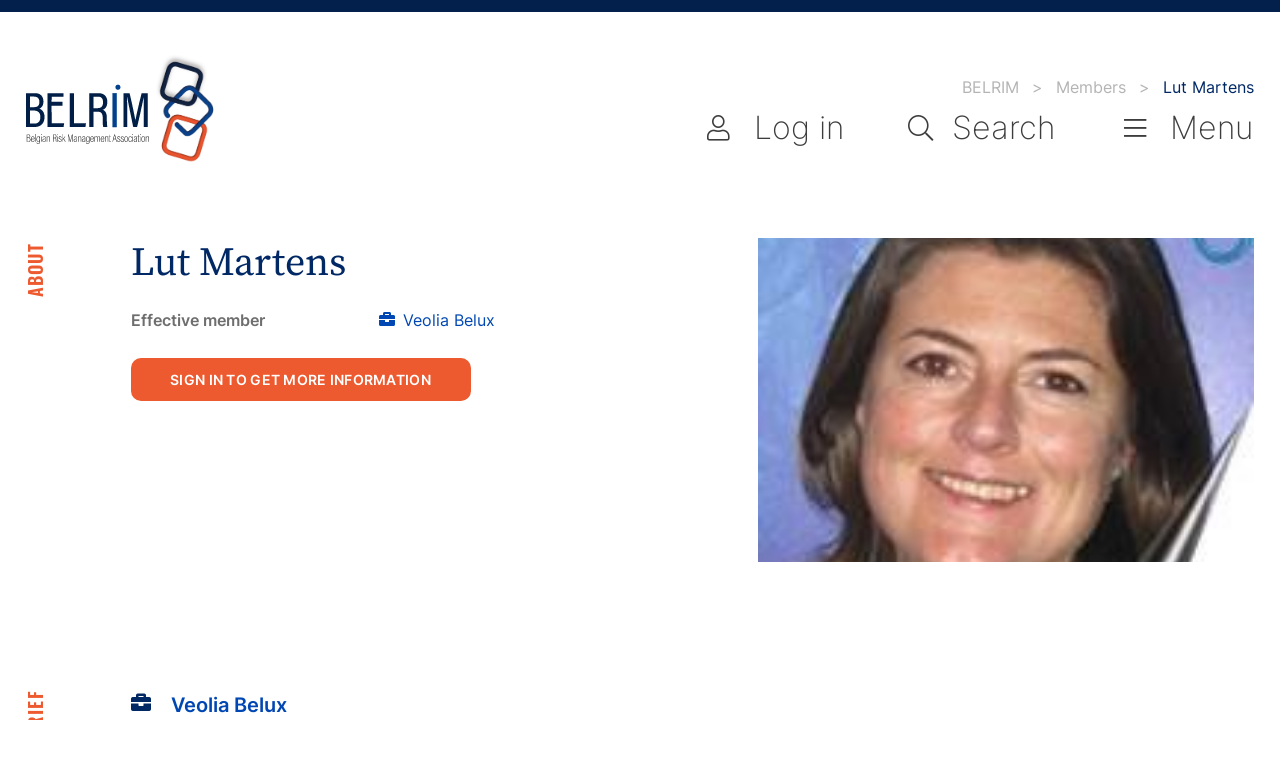

--- FILE ---
content_type: text/html; charset=UTF-8
request_url: https://www.belrim.com/people/lut-martens/
body_size: 19919
content:
<!doctype html>
<html class="no-js belrim-site" lang="en-US">
<head><meta charset="UTF-8"><script>if(navigator.userAgent.match(/MSIE|Internet Explorer/i)||navigator.userAgent.match(/Trident\/7\..*?rv:11/i)){var href=document.location.href;if(!href.match(/[?&]nowprocket/)){if(href.indexOf("?")==-1){if(href.indexOf("#")==-1){document.location.href=href+"?nowprocket=1"}else{document.location.href=href.replace("#","?nowprocket=1#")}}else{if(href.indexOf("#")==-1){document.location.href=href+"&nowprocket=1"}else{document.location.href=href.replace("#","&nowprocket=1#")}}}}</script><script>(()=>{class RocketLazyLoadScripts{constructor(){this.v="2.0.4",this.userEvents=["keydown","keyup","mousedown","mouseup","mousemove","mouseover","mouseout","touchmove","touchstart","touchend","touchcancel","wheel","click","dblclick","input"],this.attributeEvents=["onblur","onclick","oncontextmenu","ondblclick","onfocus","onmousedown","onmouseenter","onmouseleave","onmousemove","onmouseout","onmouseover","onmouseup","onmousewheel","onscroll","onsubmit"]}async t(){this.i(),this.o(),/iP(ad|hone)/.test(navigator.userAgent)&&this.h(),this.u(),this.l(this),this.m(),this.k(this),this.p(this),this._(),await Promise.all([this.R(),this.L()]),this.lastBreath=Date.now(),this.S(this),this.P(),this.D(),this.O(),this.M(),await this.C(this.delayedScripts.normal),await this.C(this.delayedScripts.defer),await this.C(this.delayedScripts.async),await this.T(),await this.F(),await this.j(),await this.A(),window.dispatchEvent(new Event("rocket-allScriptsLoaded")),this.everythingLoaded=!0,this.lastTouchEnd&&await new Promise(t=>setTimeout(t,500-Date.now()+this.lastTouchEnd)),this.I(),this.H(),this.U(),this.W()}i(){this.CSPIssue=sessionStorage.getItem("rocketCSPIssue"),document.addEventListener("securitypolicyviolation",t=>{this.CSPIssue||"script-src-elem"!==t.violatedDirective||"data"!==t.blockedURI||(this.CSPIssue=!0,sessionStorage.setItem("rocketCSPIssue",!0))},{isRocket:!0})}o(){window.addEventListener("pageshow",t=>{this.persisted=t.persisted,this.realWindowLoadedFired=!0},{isRocket:!0}),window.addEventListener("pagehide",()=>{this.onFirstUserAction=null},{isRocket:!0})}h(){let t;function e(e){t=e}window.addEventListener("touchstart",e,{isRocket:!0}),window.addEventListener("touchend",function i(o){o.changedTouches[0]&&t.changedTouches[0]&&Math.abs(o.changedTouches[0].pageX-t.changedTouches[0].pageX)<10&&Math.abs(o.changedTouches[0].pageY-t.changedTouches[0].pageY)<10&&o.timeStamp-t.timeStamp<200&&(window.removeEventListener("touchstart",e,{isRocket:!0}),window.removeEventListener("touchend",i,{isRocket:!0}),"INPUT"===o.target.tagName&&"text"===o.target.type||(o.target.dispatchEvent(new TouchEvent("touchend",{target:o.target,bubbles:!0})),o.target.dispatchEvent(new MouseEvent("mouseover",{target:o.target,bubbles:!0})),o.target.dispatchEvent(new PointerEvent("click",{target:o.target,bubbles:!0,cancelable:!0,detail:1,clientX:o.changedTouches[0].clientX,clientY:o.changedTouches[0].clientY})),event.preventDefault()))},{isRocket:!0})}q(t){this.userActionTriggered||("mousemove"!==t.type||this.firstMousemoveIgnored?"keyup"===t.type||"mouseover"===t.type||"mouseout"===t.type||(this.userActionTriggered=!0,this.onFirstUserAction&&this.onFirstUserAction()):this.firstMousemoveIgnored=!0),"click"===t.type&&t.preventDefault(),t.stopPropagation(),t.stopImmediatePropagation(),"touchstart"===this.lastEvent&&"touchend"===t.type&&(this.lastTouchEnd=Date.now()),"click"===t.type&&(this.lastTouchEnd=0),this.lastEvent=t.type,t.composedPath&&t.composedPath()[0].getRootNode()instanceof ShadowRoot&&(t.rocketTarget=t.composedPath()[0]),this.savedUserEvents.push(t)}u(){this.savedUserEvents=[],this.userEventHandler=this.q.bind(this),this.userEvents.forEach(t=>window.addEventListener(t,this.userEventHandler,{passive:!1,isRocket:!0})),document.addEventListener("visibilitychange",this.userEventHandler,{isRocket:!0})}U(){this.userEvents.forEach(t=>window.removeEventListener(t,this.userEventHandler,{passive:!1,isRocket:!0})),document.removeEventListener("visibilitychange",this.userEventHandler,{isRocket:!0}),this.savedUserEvents.forEach(t=>{(t.rocketTarget||t.target).dispatchEvent(new window[t.constructor.name](t.type,t))})}m(){const t="return false",e=Array.from(this.attributeEvents,t=>"data-rocket-"+t),i="["+this.attributeEvents.join("],[")+"]",o="[data-rocket-"+this.attributeEvents.join("],[data-rocket-")+"]",s=(e,i,o)=>{o&&o!==t&&(e.setAttribute("data-rocket-"+i,o),e["rocket"+i]=new Function("event",o),e.setAttribute(i,t))};new MutationObserver(t=>{for(const n of t)"attributes"===n.type&&(n.attributeName.startsWith("data-rocket-")||this.everythingLoaded?n.attributeName.startsWith("data-rocket-")&&this.everythingLoaded&&this.N(n.target,n.attributeName.substring(12)):s(n.target,n.attributeName,n.target.getAttribute(n.attributeName))),"childList"===n.type&&n.addedNodes.forEach(t=>{if(t.nodeType===Node.ELEMENT_NODE)if(this.everythingLoaded)for(const i of[t,...t.querySelectorAll(o)])for(const t of i.getAttributeNames())e.includes(t)&&this.N(i,t.substring(12));else for(const e of[t,...t.querySelectorAll(i)])for(const t of e.getAttributeNames())this.attributeEvents.includes(t)&&s(e,t,e.getAttribute(t))})}).observe(document,{subtree:!0,childList:!0,attributeFilter:[...this.attributeEvents,...e]})}I(){this.attributeEvents.forEach(t=>{document.querySelectorAll("[data-rocket-"+t+"]").forEach(e=>{this.N(e,t)})})}N(t,e){const i=t.getAttribute("data-rocket-"+e);i&&(t.setAttribute(e,i),t.removeAttribute("data-rocket-"+e))}k(t){Object.defineProperty(HTMLElement.prototype,"onclick",{get(){return this.rocketonclick||null},set(e){this.rocketonclick=e,this.setAttribute(t.everythingLoaded?"onclick":"data-rocket-onclick","this.rocketonclick(event)")}})}S(t){function e(e,i){let o=e[i];e[i]=null,Object.defineProperty(e,i,{get:()=>o,set(s){t.everythingLoaded?o=s:e["rocket"+i]=o=s}})}e(document,"onreadystatechange"),e(window,"onload"),e(window,"onpageshow");try{Object.defineProperty(document,"readyState",{get:()=>t.rocketReadyState,set(e){t.rocketReadyState=e},configurable:!0}),document.readyState="loading"}catch(t){console.log("WPRocket DJE readyState conflict, bypassing")}}l(t){this.originalAddEventListener=EventTarget.prototype.addEventListener,this.originalRemoveEventListener=EventTarget.prototype.removeEventListener,this.savedEventListeners=[],EventTarget.prototype.addEventListener=function(e,i,o){o&&o.isRocket||!t.B(e,this)&&!t.userEvents.includes(e)||t.B(e,this)&&!t.userActionTriggered||e.startsWith("rocket-")||t.everythingLoaded?t.originalAddEventListener.call(this,e,i,o):(t.savedEventListeners.push({target:this,remove:!1,type:e,func:i,options:o}),"mouseenter"!==e&&"mouseleave"!==e||t.originalAddEventListener.call(this,e,t.savedUserEvents.push,o))},EventTarget.prototype.removeEventListener=function(e,i,o){o&&o.isRocket||!t.B(e,this)&&!t.userEvents.includes(e)||t.B(e,this)&&!t.userActionTriggered||e.startsWith("rocket-")||t.everythingLoaded?t.originalRemoveEventListener.call(this,e,i,o):t.savedEventListeners.push({target:this,remove:!0,type:e,func:i,options:o})}}J(t,e){this.savedEventListeners=this.savedEventListeners.filter(i=>{let o=i.type,s=i.target||window;return e!==o||t!==s||(this.B(o,s)&&(i.type="rocket-"+o),this.$(i),!1)})}H(){EventTarget.prototype.addEventListener=this.originalAddEventListener,EventTarget.prototype.removeEventListener=this.originalRemoveEventListener,this.savedEventListeners.forEach(t=>this.$(t))}$(t){t.remove?this.originalRemoveEventListener.call(t.target,t.type,t.func,t.options):this.originalAddEventListener.call(t.target,t.type,t.func,t.options)}p(t){let e;function i(e){return t.everythingLoaded?e:e.split(" ").map(t=>"load"===t||t.startsWith("load.")?"rocket-jquery-load":t).join(" ")}function o(o){function s(e){const s=o.fn[e];o.fn[e]=o.fn.init.prototype[e]=function(){return this[0]===window&&t.userActionTriggered&&("string"==typeof arguments[0]||arguments[0]instanceof String?arguments[0]=i(arguments[0]):"object"==typeof arguments[0]&&Object.keys(arguments[0]).forEach(t=>{const e=arguments[0][t];delete arguments[0][t],arguments[0][i(t)]=e})),s.apply(this,arguments),this}}if(o&&o.fn&&!t.allJQueries.includes(o)){const e={DOMContentLoaded:[],"rocket-DOMContentLoaded":[]};for(const t in e)document.addEventListener(t,()=>{e[t].forEach(t=>t())},{isRocket:!0});o.fn.ready=o.fn.init.prototype.ready=function(i){function s(){parseInt(o.fn.jquery)>2?setTimeout(()=>i.bind(document)(o)):i.bind(document)(o)}return"function"==typeof i&&(t.realDomReadyFired?!t.userActionTriggered||t.fauxDomReadyFired?s():e["rocket-DOMContentLoaded"].push(s):e.DOMContentLoaded.push(s)),o([])},s("on"),s("one"),s("off"),t.allJQueries.push(o)}e=o}t.allJQueries=[],o(window.jQuery),Object.defineProperty(window,"jQuery",{get:()=>e,set(t){o(t)}})}P(){const t=new Map;document.write=document.writeln=function(e){const i=document.currentScript,o=document.createRange(),s=i.parentElement;let n=t.get(i);void 0===n&&(n=i.nextSibling,t.set(i,n));const c=document.createDocumentFragment();o.setStart(c,0),c.appendChild(o.createContextualFragment(e)),s.insertBefore(c,n)}}async R(){return new Promise(t=>{this.userActionTriggered?t():this.onFirstUserAction=t})}async L(){return new Promise(t=>{document.addEventListener("DOMContentLoaded",()=>{this.realDomReadyFired=!0,t()},{isRocket:!0})})}async j(){return this.realWindowLoadedFired?Promise.resolve():new Promise(t=>{window.addEventListener("load",t,{isRocket:!0})})}M(){this.pendingScripts=[];this.scriptsMutationObserver=new MutationObserver(t=>{for(const e of t)e.addedNodes.forEach(t=>{"SCRIPT"!==t.tagName||t.noModule||t.isWPRocket||this.pendingScripts.push({script:t,promise:new Promise(e=>{const i=()=>{const i=this.pendingScripts.findIndex(e=>e.script===t);i>=0&&this.pendingScripts.splice(i,1),e()};t.addEventListener("load",i,{isRocket:!0}),t.addEventListener("error",i,{isRocket:!0}),setTimeout(i,1e3)})})})}),this.scriptsMutationObserver.observe(document,{childList:!0,subtree:!0})}async F(){await this.X(),this.pendingScripts.length?(await this.pendingScripts[0].promise,await this.F()):this.scriptsMutationObserver.disconnect()}D(){this.delayedScripts={normal:[],async:[],defer:[]},document.querySelectorAll("script[type$=rocketlazyloadscript]").forEach(t=>{t.hasAttribute("data-rocket-src")?t.hasAttribute("async")&&!1!==t.async?this.delayedScripts.async.push(t):t.hasAttribute("defer")&&!1!==t.defer||"module"===t.getAttribute("data-rocket-type")?this.delayedScripts.defer.push(t):this.delayedScripts.normal.push(t):this.delayedScripts.normal.push(t)})}async _(){await this.L();let t=[];document.querySelectorAll("script[type$=rocketlazyloadscript][data-rocket-src]").forEach(e=>{let i=e.getAttribute("data-rocket-src");if(i&&!i.startsWith("data:")){i.startsWith("//")&&(i=location.protocol+i);try{const o=new URL(i).origin;o!==location.origin&&t.push({src:o,crossOrigin:e.crossOrigin||"module"===e.getAttribute("data-rocket-type")})}catch(t){}}}),t=[...new Map(t.map(t=>[JSON.stringify(t),t])).values()],this.Y(t,"preconnect")}async G(t){if(await this.K(),!0!==t.noModule||!("noModule"in HTMLScriptElement.prototype))return new Promise(e=>{let i;function o(){(i||t).setAttribute("data-rocket-status","executed"),e()}try{if(navigator.userAgent.includes("Firefox/")||""===navigator.vendor||this.CSPIssue)i=document.createElement("script"),[...t.attributes].forEach(t=>{let e=t.nodeName;"type"!==e&&("data-rocket-type"===e&&(e="type"),"data-rocket-src"===e&&(e="src"),i.setAttribute(e,t.nodeValue))}),t.text&&(i.text=t.text),t.nonce&&(i.nonce=t.nonce),i.hasAttribute("src")?(i.addEventListener("load",o,{isRocket:!0}),i.addEventListener("error",()=>{i.setAttribute("data-rocket-status","failed-network"),e()},{isRocket:!0}),setTimeout(()=>{i.isConnected||e()},1)):(i.text=t.text,o()),i.isWPRocket=!0,t.parentNode.replaceChild(i,t);else{const i=t.getAttribute("data-rocket-type"),s=t.getAttribute("data-rocket-src");i?(t.type=i,t.removeAttribute("data-rocket-type")):t.removeAttribute("type"),t.addEventListener("load",o,{isRocket:!0}),t.addEventListener("error",i=>{this.CSPIssue&&i.target.src.startsWith("data:")?(console.log("WPRocket: CSP fallback activated"),t.removeAttribute("src"),this.G(t).then(e)):(t.setAttribute("data-rocket-status","failed-network"),e())},{isRocket:!0}),s?(t.fetchPriority="high",t.removeAttribute("data-rocket-src"),t.src=s):t.src="data:text/javascript;base64,"+window.btoa(unescape(encodeURIComponent(t.text)))}}catch(i){t.setAttribute("data-rocket-status","failed-transform"),e()}});t.setAttribute("data-rocket-status","skipped")}async C(t){const e=t.shift();return e?(e.isConnected&&await this.G(e),this.C(t)):Promise.resolve()}O(){this.Y([...this.delayedScripts.normal,...this.delayedScripts.defer,...this.delayedScripts.async],"preload")}Y(t,e){this.trash=this.trash||[];let i=!0;var o=document.createDocumentFragment();t.forEach(t=>{const s=t.getAttribute&&t.getAttribute("data-rocket-src")||t.src;if(s&&!s.startsWith("data:")){const n=document.createElement("link");n.href=s,n.rel=e,"preconnect"!==e&&(n.as="script",n.fetchPriority=i?"high":"low"),t.getAttribute&&"module"===t.getAttribute("data-rocket-type")&&(n.crossOrigin=!0),t.crossOrigin&&(n.crossOrigin=t.crossOrigin),t.integrity&&(n.integrity=t.integrity),t.nonce&&(n.nonce=t.nonce),o.appendChild(n),this.trash.push(n),i=!1}}),document.head.appendChild(o)}W(){this.trash.forEach(t=>t.remove())}async T(){try{document.readyState="interactive"}catch(t){}this.fauxDomReadyFired=!0;try{await this.K(),this.J(document,"readystatechange"),document.dispatchEvent(new Event("rocket-readystatechange")),await this.K(),document.rocketonreadystatechange&&document.rocketonreadystatechange(),await this.K(),this.J(document,"DOMContentLoaded"),document.dispatchEvent(new Event("rocket-DOMContentLoaded")),await this.K(),this.J(window,"DOMContentLoaded"),window.dispatchEvent(new Event("rocket-DOMContentLoaded"))}catch(t){console.error(t)}}async A(){try{document.readyState="complete"}catch(t){}try{await this.K(),this.J(document,"readystatechange"),document.dispatchEvent(new Event("rocket-readystatechange")),await this.K(),document.rocketonreadystatechange&&document.rocketonreadystatechange(),await this.K(),this.J(window,"load"),window.dispatchEvent(new Event("rocket-load")),await this.K(),window.rocketonload&&window.rocketonload(),await this.K(),this.allJQueries.forEach(t=>t(window).trigger("rocket-jquery-load")),await this.K(),this.J(window,"pageshow");const t=new Event("rocket-pageshow");t.persisted=this.persisted,window.dispatchEvent(t),await this.K(),window.rocketonpageshow&&window.rocketonpageshow({persisted:this.persisted})}catch(t){console.error(t)}}async K(){Date.now()-this.lastBreath>45&&(await this.X(),this.lastBreath=Date.now())}async X(){return document.hidden?new Promise(t=>setTimeout(t)):new Promise(t=>requestAnimationFrame(t))}B(t,e){return e===document&&"readystatechange"===t||(e===document&&"DOMContentLoaded"===t||(e===window&&"DOMContentLoaded"===t||(e===window&&"load"===t||e===window&&"pageshow"===t)))}static run(){(new RocketLazyLoadScripts).t()}}RocketLazyLoadScripts.run()})();</script>
    
    <meta name="viewport" content="width=device-width, initial-scale=1">
    <link rel="profile" href="http://gmpg.org/xfn/11">
    <link rel="shortcut icon" type="image/png" href="https://www.belrim.com/app/themes/belrim/assets/images/layout/favicon-192x192.png" sizes="192x192">
    <link rel="shortcut icon" type="image/x-icon" href="https://www.belrim.com/app/themes/belrim/assets/images/layout/favicon.ico" >

    <meta name='robots' content='noindex, follow' />
	<style>img:is([sizes="auto" i], [sizes^="auto," i]) { contain-intrinsic-size: 3000px 1500px }</style>
	
	<!-- This site is optimized with the Yoast SEO plugin v26.3 - https://yoast.com/wordpress/plugins/seo/ -->
	<title>Lut Martens, Author at BELRIM</title>
	<meta property="og:locale" content="en_US" />
	<meta property="og:type" content="profile" />
	<meta property="og:title" content="Lut Martens, Author at BELRIM" />
	<meta property="og:site_name" content="BELRIM" />
	<meta property="og:image" content="https://www.belrim.com/app/uploads/2021/03/belrim-opengraph.png" />
	<meta property="og:image:width" content="1200" />
	<meta property="og:image:height" content="630" />
	<meta property="og:image:type" content="image/png" />
	<meta name="twitter:card" content="summary_large_image" />
	<script type="application/ld+json" class="yoast-schema-graph">{"@context":"https://schema.org","@graph":[{"@type":"WebSite","@id":"https://www.belrim.com/#website","url":"https://www.belrim.com/","name":"BELRIM","description":"Belgian Risk Management Association","potentialAction":[{"@type":"SearchAction","target":{"@type":"EntryPoint","urlTemplate":"https://www.belrim.com/?s={search_term_string}"},"query-input":{"@type":"PropertyValueSpecification","valueRequired":true,"valueName":"search_term_string"}}],"inLanguage":"en-US"}]}</script>
	<!-- / Yoast SEO plugin. -->



<link rel="alternate" type="application/rss+xml" title="BELRIM &raquo; Posts by Lut Martens Feed" href="https://www.belrim.com/people/lut-martens/feed/" />
<style id='classic-theme-styles-inline-css'>
/*! This file is auto-generated */
.wp-block-button__link{color:#fff;background-color:#32373c;border-radius:9999px;box-shadow:none;text-decoration:none;padding:calc(.667em + 2px) calc(1.333em + 2px);font-size:1.125em}.wp-block-file__button{background:#32373c;color:#fff;text-decoration:none}
</style>
<style id='global-styles-inline-css'>
:root{--wp--preset--aspect-ratio--square: 1;--wp--preset--aspect-ratio--4-3: 4/3;--wp--preset--aspect-ratio--3-4: 3/4;--wp--preset--aspect-ratio--3-2: 3/2;--wp--preset--aspect-ratio--2-3: 2/3;--wp--preset--aspect-ratio--16-9: 16/9;--wp--preset--aspect-ratio--9-16: 9/16;--wp--preset--color--black: #000000;--wp--preset--color--cyan-bluish-gray: #abb8c3;--wp--preset--color--white: #ffffff;--wp--preset--color--pale-pink: #f78da7;--wp--preset--color--vivid-red: #cf2e2e;--wp--preset--color--luminous-vivid-orange: #ff6900;--wp--preset--color--luminous-vivid-amber: #fcb900;--wp--preset--color--light-green-cyan: #7bdcb5;--wp--preset--color--vivid-green-cyan: #00d084;--wp--preset--color--pale-cyan-blue: #8ed1fc;--wp--preset--color--vivid-cyan-blue: #0693e3;--wp--preset--color--vivid-purple: #9b51e0;--wp--preset--gradient--vivid-cyan-blue-to-vivid-purple: linear-gradient(135deg,rgba(6,147,227,1) 0%,rgb(155,81,224) 100%);--wp--preset--gradient--light-green-cyan-to-vivid-green-cyan: linear-gradient(135deg,rgb(122,220,180) 0%,rgb(0,208,130) 100%);--wp--preset--gradient--luminous-vivid-amber-to-luminous-vivid-orange: linear-gradient(135deg,rgba(252,185,0,1) 0%,rgba(255,105,0,1) 100%);--wp--preset--gradient--luminous-vivid-orange-to-vivid-red: linear-gradient(135deg,rgba(255,105,0,1) 0%,rgb(207,46,46) 100%);--wp--preset--gradient--very-light-gray-to-cyan-bluish-gray: linear-gradient(135deg,rgb(238,238,238) 0%,rgb(169,184,195) 100%);--wp--preset--gradient--cool-to-warm-spectrum: linear-gradient(135deg,rgb(74,234,220) 0%,rgb(151,120,209) 20%,rgb(207,42,186) 40%,rgb(238,44,130) 60%,rgb(251,105,98) 80%,rgb(254,248,76) 100%);--wp--preset--gradient--blush-light-purple: linear-gradient(135deg,rgb(255,206,236) 0%,rgb(152,150,240) 100%);--wp--preset--gradient--blush-bordeaux: linear-gradient(135deg,rgb(254,205,165) 0%,rgb(254,45,45) 50%,rgb(107,0,62) 100%);--wp--preset--gradient--luminous-dusk: linear-gradient(135deg,rgb(255,203,112) 0%,rgb(199,81,192) 50%,rgb(65,88,208) 100%);--wp--preset--gradient--pale-ocean: linear-gradient(135deg,rgb(255,245,203) 0%,rgb(182,227,212) 50%,rgb(51,167,181) 100%);--wp--preset--gradient--electric-grass: linear-gradient(135deg,rgb(202,248,128) 0%,rgb(113,206,126) 100%);--wp--preset--gradient--midnight: linear-gradient(135deg,rgb(2,3,129) 0%,rgb(40,116,252) 100%);--wp--preset--font-size--small: 13px;--wp--preset--font-size--medium: 20px;--wp--preset--font-size--large: 36px;--wp--preset--font-size--x-large: 42px;--wp--preset--spacing--20: 0.44rem;--wp--preset--spacing--30: 0.67rem;--wp--preset--spacing--40: 1rem;--wp--preset--spacing--50: 1.5rem;--wp--preset--spacing--60: 2.25rem;--wp--preset--spacing--70: 3.38rem;--wp--preset--spacing--80: 5.06rem;--wp--preset--shadow--natural: 6px 6px 9px rgba(0, 0, 0, 0.2);--wp--preset--shadow--deep: 12px 12px 50px rgba(0, 0, 0, 0.4);--wp--preset--shadow--sharp: 6px 6px 0px rgba(0, 0, 0, 0.2);--wp--preset--shadow--outlined: 6px 6px 0px -3px rgba(255, 255, 255, 1), 6px 6px rgba(0, 0, 0, 1);--wp--preset--shadow--crisp: 6px 6px 0px rgba(0, 0, 0, 1);}:where(.is-layout-flex){gap: 0.5em;}:where(.is-layout-grid){gap: 0.5em;}body .is-layout-flex{display: flex;}.is-layout-flex{flex-wrap: wrap;align-items: center;}.is-layout-flex > :is(*, div){margin: 0;}body .is-layout-grid{display: grid;}.is-layout-grid > :is(*, div){margin: 0;}:where(.wp-block-columns.is-layout-flex){gap: 2em;}:where(.wp-block-columns.is-layout-grid){gap: 2em;}:where(.wp-block-post-template.is-layout-flex){gap: 1.25em;}:where(.wp-block-post-template.is-layout-grid){gap: 1.25em;}.has-black-color{color: var(--wp--preset--color--black) !important;}.has-cyan-bluish-gray-color{color: var(--wp--preset--color--cyan-bluish-gray) !important;}.has-white-color{color: var(--wp--preset--color--white) !important;}.has-pale-pink-color{color: var(--wp--preset--color--pale-pink) !important;}.has-vivid-red-color{color: var(--wp--preset--color--vivid-red) !important;}.has-luminous-vivid-orange-color{color: var(--wp--preset--color--luminous-vivid-orange) !important;}.has-luminous-vivid-amber-color{color: var(--wp--preset--color--luminous-vivid-amber) !important;}.has-light-green-cyan-color{color: var(--wp--preset--color--light-green-cyan) !important;}.has-vivid-green-cyan-color{color: var(--wp--preset--color--vivid-green-cyan) !important;}.has-pale-cyan-blue-color{color: var(--wp--preset--color--pale-cyan-blue) !important;}.has-vivid-cyan-blue-color{color: var(--wp--preset--color--vivid-cyan-blue) !important;}.has-vivid-purple-color{color: var(--wp--preset--color--vivid-purple) !important;}.has-black-background-color{background-color: var(--wp--preset--color--black) !important;}.has-cyan-bluish-gray-background-color{background-color: var(--wp--preset--color--cyan-bluish-gray) !important;}.has-white-background-color{background-color: var(--wp--preset--color--white) !important;}.has-pale-pink-background-color{background-color: var(--wp--preset--color--pale-pink) !important;}.has-vivid-red-background-color{background-color: var(--wp--preset--color--vivid-red) !important;}.has-luminous-vivid-orange-background-color{background-color: var(--wp--preset--color--luminous-vivid-orange) !important;}.has-luminous-vivid-amber-background-color{background-color: var(--wp--preset--color--luminous-vivid-amber) !important;}.has-light-green-cyan-background-color{background-color: var(--wp--preset--color--light-green-cyan) !important;}.has-vivid-green-cyan-background-color{background-color: var(--wp--preset--color--vivid-green-cyan) !important;}.has-pale-cyan-blue-background-color{background-color: var(--wp--preset--color--pale-cyan-blue) !important;}.has-vivid-cyan-blue-background-color{background-color: var(--wp--preset--color--vivid-cyan-blue) !important;}.has-vivid-purple-background-color{background-color: var(--wp--preset--color--vivid-purple) !important;}.has-black-border-color{border-color: var(--wp--preset--color--black) !important;}.has-cyan-bluish-gray-border-color{border-color: var(--wp--preset--color--cyan-bluish-gray) !important;}.has-white-border-color{border-color: var(--wp--preset--color--white) !important;}.has-pale-pink-border-color{border-color: var(--wp--preset--color--pale-pink) !important;}.has-vivid-red-border-color{border-color: var(--wp--preset--color--vivid-red) !important;}.has-luminous-vivid-orange-border-color{border-color: var(--wp--preset--color--luminous-vivid-orange) !important;}.has-luminous-vivid-amber-border-color{border-color: var(--wp--preset--color--luminous-vivid-amber) !important;}.has-light-green-cyan-border-color{border-color: var(--wp--preset--color--light-green-cyan) !important;}.has-vivid-green-cyan-border-color{border-color: var(--wp--preset--color--vivid-green-cyan) !important;}.has-pale-cyan-blue-border-color{border-color: var(--wp--preset--color--pale-cyan-blue) !important;}.has-vivid-cyan-blue-border-color{border-color: var(--wp--preset--color--vivid-cyan-blue) !important;}.has-vivid-purple-border-color{border-color: var(--wp--preset--color--vivid-purple) !important;}.has-vivid-cyan-blue-to-vivid-purple-gradient-background{background: var(--wp--preset--gradient--vivid-cyan-blue-to-vivid-purple) !important;}.has-light-green-cyan-to-vivid-green-cyan-gradient-background{background: var(--wp--preset--gradient--light-green-cyan-to-vivid-green-cyan) !important;}.has-luminous-vivid-amber-to-luminous-vivid-orange-gradient-background{background: var(--wp--preset--gradient--luminous-vivid-amber-to-luminous-vivid-orange) !important;}.has-luminous-vivid-orange-to-vivid-red-gradient-background{background: var(--wp--preset--gradient--luminous-vivid-orange-to-vivid-red) !important;}.has-very-light-gray-to-cyan-bluish-gray-gradient-background{background: var(--wp--preset--gradient--very-light-gray-to-cyan-bluish-gray) !important;}.has-cool-to-warm-spectrum-gradient-background{background: var(--wp--preset--gradient--cool-to-warm-spectrum) !important;}.has-blush-light-purple-gradient-background{background: var(--wp--preset--gradient--blush-light-purple) !important;}.has-blush-bordeaux-gradient-background{background: var(--wp--preset--gradient--blush-bordeaux) !important;}.has-luminous-dusk-gradient-background{background: var(--wp--preset--gradient--luminous-dusk) !important;}.has-pale-ocean-gradient-background{background: var(--wp--preset--gradient--pale-ocean) !important;}.has-electric-grass-gradient-background{background: var(--wp--preset--gradient--electric-grass) !important;}.has-midnight-gradient-background{background: var(--wp--preset--gradient--midnight) !important;}.has-small-font-size{font-size: var(--wp--preset--font-size--small) !important;}.has-medium-font-size{font-size: var(--wp--preset--font-size--medium) !important;}.has-large-font-size{font-size: var(--wp--preset--font-size--large) !important;}.has-x-large-font-size{font-size: var(--wp--preset--font-size--x-large) !important;}
:where(.wp-block-post-template.is-layout-flex){gap: 1.25em;}:where(.wp-block-post-template.is-layout-grid){gap: 1.25em;}
:where(.wp-block-columns.is-layout-flex){gap: 2em;}:where(.wp-block-columns.is-layout-grid){gap: 2em;}
:root :where(.wp-block-pullquote){font-size: 1.5em;line-height: 1.6;}
</style>
<link rel='stylesheet' id='cask-select2-css' href='https://www.belrim.com/app/mu-plugins/cask/source/assets/vendor/select2/css/select2.min.css?ver=6.8.3' media='all' />
<link rel='stylesheet' id='fancybox-css' href='https://www.belrim.com/app/themes/belrim/assets/vendor/fancybox/jquery.fancybox.min.css?ver=2.0.5' media='screen' />
<link rel='stylesheet' id='swiper-css' href='https://www.belrim.com/app/themes/belrim/assets/vendor/swiper/swiper.min.css?ver=2.0.5' media='screen' />
<link rel='stylesheet' id='belrim-main-css' href='https://www.belrim.com/app/themes/belrim/assets/css/belrim.css?ver=2.0.5' media='all' />
<link rel='stylesheet' id='belrim-style-css' href='https://www.belrim.com/app/themes/belrim/style.css?ver=2.0.5' media='all' />
<script type="rocketlazyloadscript" data-rocket-src="https://www.belrim.com/wordpress/wp-includes/js/jquery/jquery.min.js?ver=3.7.1" id="jquery-core-js"></script>
<script type="rocketlazyloadscript" data-rocket-src="https://www.belrim.com/wordpress/wp-includes/js/jquery/jquery-migrate.min.js?ver=3.4.1" id="jquery-migrate-js"></script>
<script type="rocketlazyloadscript" data-rocket-src="https://www.belrim.com/app/mu-plugins/cask/source/assets/vendor/select2/js/select2.min.js?ver=6.8.3" id="cask-select2-js"></script>
<script id="cask-public-js-extra">
/* <![CDATA[ */
var caskL10n = {"constants":{"cask_url":"https:\/\/www.belrim.com\/app\/mu-plugins\/cask\/source\/","cask_version":"1.5.1","cask_domain":"cask","cask_directory":"\/var\/www\/vhosts\/belrim.com\/httpdocs\/app\/mu-plugins\/cask\/source\/","cask_ajax_url":"https:\/\/www.belrim.com\/wordpress\/wp-admin\/admin-ajax.php?cask=true"},"variables":{"current_post":0},"contact":{"status":{"success":"The status for this message has been updated"}}};
/* ]]> */
</script>
<script type="rocketlazyloadscript" data-rocket-src="https://www.belrim.com/app/mu-plugins/cask/source/assets/js/public.js?ver=1.5.1" id="cask-public-js"></script>
<link rel="https://api.w.org/" href="https://www.belrim.com/wp-json/" /><link rel="alternate" title="JSON" type="application/json" href="https://www.belrim.com/wp-json/wp/v2/users/2092" /><link rel="EditURI" type="application/rsd+xml" title="RSD" href="https://www.belrim.com/wordpress/xmlrpc.php?rsd" />

<script type="application/ld+json">
{
    "@context": "http://schema.org",
    "@type": "WebSite",
    "url": "https://www.belrim.com",
        "image": {
            "@type": "ImageObject",
            "url": "https://www.belrim.com/app/themes/belrim/assets/images/layout/logo-belrim.png"
        },
        "potentialAction": {
            "@type": "SearchAction",
            "target": "https://www.belrim.com?s={search_term_string}",
            "query-input": "required name=search_term_string"
        }
    }
</script><script type="application/ld+json">
{
    "@context" : "http://schema.org",
    "@type" : "LocalBusiness",
    "name" : "BELRIM",
    "url" : "https://www.belrim.com",
    "aggregateRating": {
        "@type": "AggregateRating",
        "ratingValue": "4.7",
        "bestRating": "5",
        "worstRating": "0",
        "reviewCount": "23"
    },
    "logo" : {
        "@type": "ImageObject",
        "url": "https://www.belrim.com/app/themes/belrim/assets/images/layout/logo-belrim.png"
    },
    "priceRange": "abordable",
    "vatID": "",
    "founder": {
        "@type": "Person",
        "name": "Belgian Risk Management Association"
    },
    "address": {
        "@type": "PostalAddress",
        "streetAddress": "Avenue de Tervuren, 273",
        "addressLocality": "Brussels",
        "addressRegion": "Wallonia",
        "postalCode": "1150"
    },
    "email": "inf&#111;&#64;&#98;&#101;&#108;r&#105;&#109;.&#99;o&#109;",
    "telephone": "",
    "image" : {
        "@type": "ImageObject",
        "url": "https://www.belrim.com/app/themes/belrim/assets/images/layout/logo-belrim.png"
    }
}
</script><script type="application/ld+json">
{
    "@context": "http://schema.org",
    "@type": "BreadcrumbList",
    "itemListElement": [
                {
            "@type": "ListItem",
            "position": 1,
            "item": {
                "@id": "https://www.belrim.com/",
                "name": "Homepage"
            }
        },                {
            "@type": "ListItem",
            "position": 2,
            "item": {
                "@id": "/members/",
                "name": "Members"
            }
        },                {
            "@type": "ListItem",
            "position": 3,
            "item": {
                "@id": "/",
                "name": "Lut Martens"
            }
        }            ]
}
</script>
<noscript><style id="rocket-lazyload-nojs-css">.rll-youtube-player, [data-lazy-src]{display:none !important;}</style></noscript>

    <script type="rocketlazyloadscript" async data-rocket-src="https://www.googletagmanager.com/gtag/js?id=UA-201386-4"></script>
    <script type="rocketlazyloadscript">
      window.dataLayer = window.dataLayer || [];
      function gtag(){dataLayer.push(arguments);}
      gtag('js', new Date());
      gtag('config', 'UA-201386-4');
    </script>
        <meta name="generator" content="WP Rocket 3.20.1.1" data-wpr-features="wpr_delay_js wpr_lazyload_images wpr_preload_links wpr_desktop" /></head>
    <body class="archive author author-lut-martens author-2092 wp-theme-belrim" data-barba="wrapper">
        <div data-rocket-location-hash="3cc4b7b89b1647ac205cc6ecfd2cb14e" class="site-transition" aria-hidden="true"></div>
        <div
            id="site"
            data-barba="container"
            data-barba-namespace="default"
        >
            <div data-rocket-location-hash="b064bdb1a4a67f46d6ce55c7f6bb4e6d" id="site-breadcrumbs">
    <div data-rocket-location-hash="3b04ac4b2fd6d08648f89478ddb2b87e" class="breadcrumbs-inner">
        <ol class="breadcrumbs">
                                            <li>
                    <a href="https://www.belrim.com" title="Go to BELRIM's homepage">
                        <span>BELRIM</span>
                    </a>
                    <span class="divider" aria-hidden="true">></span>
                </li>
                                                            <li>
                    <a href="/members" title="Members">
                        <span>Members</span>
                    </a>
                    <span class="divider" aria-hidden="true">></span>
                </li>
                                                            <li>
                    <span class="current">Lut Martens</span>
                </li>
                                    </ol>
    </div>
</div>
            <header data-rocket-location-hash="fd54656f48834521d0ec1d4f074ed83e" id="site-header" class="site-header">
                                    <div data-rocket-location-hash="c2b2a1461d8b94e639cd80a05325878c" class="container">
                        <a class="header-logo default" href="https://www.belrim.com" title="Welcome to BELRIM's website">
                            <img src="data:image/svg+xml,%3Csvg%20xmlns='http://www.w3.org/2000/svg'%20viewBox='0%200%200%200'%3E%3C/svg%3E" alt="Belrim's logo" data-lazy-src="https://www.belrim.com/app/themes/belrim/assets/images/layout/logo-belrim.svg" /><noscript><img src="https://www.belrim.com/app/themes/belrim/assets/images/layout/logo-belrim.svg" alt="Belrim's logo" /></noscript>
                        </a>

                        <a class="header-logo sticky" href="https://www.belrim.com" title="Welcome to BELRIM's website">
                            <img src="data:image/svg+xml,%3Csvg%20xmlns='http://www.w3.org/2000/svg'%20viewBox='0%200%200%200'%3E%3C/svg%3E" alt="Belrim's logo" data-lazy-src="https://www.belrim.com/app/themes/belrim/assets/images/layout/logo-belrim-sticky.png" /><noscript><img src="https://www.belrim.com/app/themes/belrim/assets/images/layout/logo-belrim-sticky.png" alt="Belrim's logo" /></noscript>
                        </a>

                        <a class="header-logo small" href="https://www.belrim.com" title="Welcome to BELRIM's website">
                            <img src="data:image/svg+xml,%3Csvg%20xmlns='http://www.w3.org/2000/svg'%20viewBox='0%200%200%200'%3E%3C/svg%3E" alt="Belrim's logo" data-lazy-src="https://www.belrim.com/app/themes/belrim/assets/images/layout/logo-small-belrim.png" /><noscript><img src="https://www.belrim.com/app/themes/belrim/assets/images/layout/logo-small-belrim.png" alt="Belrim's logo" /></noscript>
                        </a>

                        <div class="header-navigation">
                            <div class="site-navigation-wrapper">
                                	<button type="button" class="site-user-area navigation-link site-login-toggle user-link" aria-label="Access to your account">
    	<span class="icon icon-user" aria-hidden="true"></span>
    	<span class="text">Log in</span>
	</button>
                                <button type="button" class="site-search-toggle button-search navigation-link" aria-label="Search the content of our website">
                                    <span class="icon icon-search" aria-hidden="true"></span>
                                    <span class="text">Search</span>
                                </button>
                                                                <button class="site-navigation-toggle hamburger navigation-link" aria-label="Navigate to the main menu of the website">
                                    <span class="icon icon-bars" aria-hidden="true"></span>
                                    <span class="text">Menu</span>
                                </button>
                                
                                <div class="site-navigation panel">
                                    <div class="panel-shape">
                                        <div class="panel-inner">
                                                                                        <nav class="site-nav with-text-vertical">
                                                <span class="text text-vertical">Menu</span>
                                                    <ul class="menu">
            <li class=" menu-item">
            <a href="/"><span>Home</span></a>
                    </li>
            <li class=" menu-item menu-item-has-children">
            <a href="https://www.belrim.com/about-us/"><span>About Us</span></a>
                            <button class="sub-menu-toggle" aria-label="Display or hide the submenu"><span class="icon icon-chevron-down" aria-hidden="true" ></span></button>
                <ul class="sub-menu">
                                            <li class=" menu-item">
                            <a href="/about-us/">Who are we?</a>
                        </li>
                                            <li class=" menu-item">
                            <a href="https://www.belrim.com/about-us/risk-management/">Risk Management</a>
                        </li>
                                            <li class=" menu-item">
                            <a href="https://www.belrim.com/about-us/board-of-directors/">Board of Directors</a>
                        </li>
                                            <li class=" menu-item">
                            <a href="https://www.belrim.com/about-us/executive-committee/">Executive Committee</a>
                        </li>
                                            <li class=" menu-item">
                            <a href="https://www.belrim.com/about-us/history/">History</a>
                        </li>
                                            <li class=" menu-item">
                            <a href="https://www.belrim.com/golden-jubilee-2024/">Golden Jubilee 2024</a>
                        </li>
                                    </ul>
                    </li>
            <li class=" menu-item menu-item-has-children">
            <a href="https://www.belrim.com/members/"><span>Members</span></a>
                            <button class="sub-menu-toggle" aria-label="Display or hide the submenu"><span class="icon icon-chevron-down" aria-hidden="true" ></span></button>
                <ul class="sub-menu">
                                            <li class=" menu-item">
                            <a href="/restricted-area/">Members area</a>
                        </li>
                                            <li class=" menu-item">
                            <a href="https://www.belrim.com/members/membership/">Become a member</a>
                        </li>
                                            <li class=" menu-item">
                            <a href="https://www.belrim.com/members/academic-members/">Academic members</a>
                        </li>
                                            <li class=" menu-item">
                            <a href="https://www.belrim.com/members/affiliated-members/">Affiliated members</a>
                        </li>
                                            <li class=" menu-item">
                            <a href="https://www.belrim.com/members/effective-members/">Effective members</a>
                        </li>
                                            <li class=" menu-item">
                            <a href="https://www.belrim.com/members/sme-ngo-members/">SME / NGO members</a>
                        </li>
                                            <li class=" menu-item">
                            <a href="https://www.belrim.com/about-us/honorary-members/">Honorary Members</a>
                        </li>
                                            <li class=" menu-item">
                            <a href="https://www.belrim.com/members/other-members/">Other members – Partners</a>
                        </li>
                                            <li class=" menu-item">
                            <a href="https://www.belrim.com/members/young-belrim/">Young BELRIM</a>
                        </li>
                                            <li class=" menu-item">
                            <a href="https://www.belrim.com/members/find-members/">Find members</a>
                        </li>
                                    </ul>
                    </li>
            <li class=" menu-item menu-item-has-children">
            <a href="/risk-management-events"><span>Events</span></a>
                            <button class="sub-menu-toggle" aria-label="Display or hide the submenu"><span class="icon icon-chevron-down" aria-hidden="true" ></span></button>
                <ul class="sub-menu">
                                            <li class=" menu-item">
                            <a href="https://www.belrim.com/risk-management-events/">Calendar</a>
                        </li>
                                            <li class=" menu-item">
                            <a href="/galleries">Galleries</a>
                        </li>
                                    </ul>
                    </li>
            <li class=" menu-item menu-item-has-children">
            <a href="https://www.belrim.com/scientific-committee/"><span>Advisory Board</span></a>
                            <button class="sub-menu-toggle" aria-label="Display or hide the submenu"><span class="icon icon-chevron-down" aria-hidden="true" ></span></button>
                <ul class="sub-menu">
                                            <li class=" menu-item">
                            <a href="https://www.belrim.com/?page_id=3704">Who are we?</a>
                        </li>
                                            <li class=" menu-item">
                            <a href="https://www.belrim.com/scientific-committee/objectives/">Objectives</a>
                        </li>
                                            <li class=" menu-item">
                            <a href="https://www.belrim.com/scientific-committee/belrim-prize/">BELRIM Prize</a>
                        </li>
                                    </ul>
                    </li>
            <li class=" menu-item menu-item-has-children">
            <a href="https://www.belrim.com/scientific-committee/belrim-prize/"><span>BELRIM Prize</span></a>
                            <button class="sub-menu-toggle" aria-label="Display or hide the submenu"><span class="icon icon-chevron-down" aria-hidden="true" ></span></button>
                <ul class="sub-menu">
                                            <li class=" menu-item">
                            <a href="https://www.belrim.com/scientific-committee/belrim-prize/">BELRIM Prize</a>
                        </li>
                                            <li class=" menu-item">
                            <a href="https://www.belrim.com/previous-years/">Previous years</a>
                        </li>
                                            <li class=" menu-item">
                            <a href="https://www.belrim.com/how-to-apply/">How to apply?</a>
                        </li>
                                    </ul>
                    </li>
            <li class=" menu-item">
            <a href="https://www.belrim.com/jo-willaert-award/"><span>Jo Willaert Award</span></a>
                    </li>
            <li class=" menu-item menu-item-has-children">
            <a href="https://www.belrim.com/news/"><span>News</span></a>
                            <button class="sub-menu-toggle" aria-label="Display or hide the submenu"><span class="icon icon-chevron-down" aria-hidden="true" ></span></button>
                <ul class="sub-menu">
                                            <li class=" menu-item">
                            <a href="https://www.belrim.com/news/">Latest news</a>
                        </li>
                                            <li class=" menu-item">
                            <a href="https://www.belrim.com/news/knowledge-base/">Publications</a>
                        </li>
                                            <li class=" menu-item">
                            <a href="https://www.belrim.com/jobs/">Jobs and Internships</a>
                        </li>
                                            <li class=" menu-item">
                            <a href="https://www.belrim.com/news/books/">Books</a>
                        </li>
                                    </ul>
                    </li>
            <li class=" menu-item">
            <a href="https://www.belrim.com/contact/"><span>Contact</span></a>
                    </li>
        </ul>
                                            </nav>
                                                                                        <ul class="networks-list">
        <li><a href="https://www.linkedin.com/company/belrim-asbl/" rel="nofollow" target="_blank" title="Watch our video on Linkedin"><span class="icon icon-linkedin" aria-hidden="true"></span></a></li>
            <li><a href="https://twitter.com/belrimgroup" rel="nofollow" target="_blank" title="Follow us on Twitter"><span class="icon icon-twitter" aria-hidden="true"></span></a></li>
            <li><a href="https://www.facebook.com/Belrim-Belgian-Risk-Management-Association-333785214051326/" rel="nofollow" target="_blank" title="Follow us on Facebook"><span class="icon icon-facebook" aria-hidden="true"></span></a></li>
    </ul>


                                        </div>
                                    </div>
                                </div>

                                <div class="site-search panel">
                                    <div class="panel-shape">
                                        <div class="panel-inner">
                                            <div class="searchform-wrapper">
    <span class="text text-vertical">Search</span>    <form method="get" class="searchform" action="https://www.belrim.com">
        <div class="form-row form-row-search">
            <div class="form-field form-field-search">
                <span class="icon icon-search" aria-hidden="true"></span>
                <input type="search" class="search-field text" name="s" placeholder="What are you searching for?" autofocus />
            </div>
            <div class="form-field form-field-submit">
                <input type="submit" class="button button-outline submit" name="submit" value="Search" />
            </div>
        </div>
    </form>
</div>
                                        </div>
                                    </div>
                                </div>

                                <div class="site-login panel">
                                    <div class="panel-shape">
                                        <div class="panel-inner">
                                            <div id="view-login" class="login-form-wrapper panel-view">
	<h2 class="text text-vertical">Sign in to Belrim</h2>
	<form class="login-form" action="https://www.belrim.com/wordpress//wp-login.php" method="post">
		<div class="form-row form-row-username">
			<div class="form-field form-field-username">
				<label class="bottom-label" for="log">Enter your login</label>
				<input autocomplete="off" type="text" name="log" id="log" value="" size="20" required />
				<div class="field-border" aria-hidden="true"></div>
			</div>
		</div>
		<div class="form-row form-row-password">
			<div class="form-field form-field-password">
				<label class="bottom-label" for="pwd">Enter your password</label>
				<input type="password" name="pwd" id="pwd" size="20" required />
				<div class="field-border" aria-hidden="true"></div>
			</div>
		</div>
		<div class="form-row form-row-credentials">
	    	<div class="form-field">
	    		<div class="checkbox">
			    	<input name="rememberme" id="rememberme" type="checkbox" checked="checked" value="forever" />
			       	<label for="rememberme">Remember my credentials.</label>
		       	</div>
	    	</div>
		</div>
	    <div class="form-row form-row-submit">
	    	<div class="form-field-submit">
				<input class="button button-plain" type="submit" name="submit" value="Sign in" />
				<input type="hidden" name="redirect_to" value="/people/lut-martens/" />
			</div>
			<div class="form-field-reset-password">
				<a class="lost-password" href="https://www.belrim.com/wordpress/wp-login.php?action=lostpassword" data-barba-prevent="" title="Lost password?">Lost password?</a>
	   		</div>
	    </div>
	</form>
	<div class="call-wrapper">
		<div class="call">
			<h2 class="call-title">Not a member yet? <span>Sign up now!</span></h2>
			<a class="button button-outline button-panel-view" href="#view-member-choice" title="Sign up to Belrim">Sign up to Belrim</a>
		</div>
	</div>
</div>                                                                                            <div id="view-password" class="password-form-wrapper panel-view hidden">
    <h2 class="text text-vertical">Lost password</h2>
    <form class="password-form" action="" method="post">
        <div class="form-row form-row-request-password">
            <div class="form-field form-field-request-password">
                <label class="bottom-label" for="request_password">Enter your e-mail</label>
                <input autocomplete="off" type="email" name="request_password" id="request_password" value="" required />
                <div class="field-border" aria-hidden="true"></div>
            </div>
        </div>
        <div class="form-row form-row-submit">
            <div class="form-field-submit">
                <input class="button button-plain" type="submit" name="submit" value="Get a new password" />
            </div>
            <div class="form-field-back-signin">
                <a class="lost-password button-panel-view" href="#view-login" title="Back to sign in"><span class="icon icon-long-arrow-left" aria-hidden="true"></span>Back to sign in</a>
            </div>
        </div>
    </form>
    <div class="call-wrapper">
        <div class="call">
            <h2 class="call-title">Not a member yet? <span>Sign up now!</span></h2>
            <a class="button button-outline button-panel-view" href="#view-member-choice" title="Sign up to Belrim">Sign up to Belrim</a>
        </div>
    </div>
</div>                                                <div id="view-member-choice" class="choices-list-wrapper panel-view hidden">
    <h2 class="text text-vertical">Sign up to belrim</h2>
    <div class="choices-list">
        <div class="choice-item effective">
            <h3 class="item-title">Effective member</h3>
            <p>Effective members are industrial, commercial or financial companies and all organisations, even non commercial ones (NGO, federations or associations, universities and other educational institutes)</p>
            <a class="button button-outline" href="https://www.belrim.com/members/membership/?type=working_member" title="Sign up as effective member">More information & sign up</a>
        </div>
        <div class="choice-item affiliated">
            <h3 class="item-title">Affiliated member</h3>
            <p>Affiliated members are natural persons interested in risk management and who could by their contribution give added value to the association.</p>
            <a class="button button-outline" href="https://www.belrim.com/members/membership/?type=affiliated_member" title="Sign up as affiliated member">More information & sign up</a>
        </div>
    </div>
    <div class="call-wrapper">
        <div class="call">
            <a class="button-panel-view" href="#view-login" title="Sign in to Belrim">Already a BELRIM member ? <strong>Sign in here</strong>.</a>
        </div>
    </div>
</div>                                                                                    </div>
                                    </div>
                                </div>
                            </div>
                        </div>
                    </div>
                            </header>
            <main data-rocket-location-hash="e90dbd35e6ce1fd451d483524d378141" id="site-content">
                <div data-rocket-location-hash="2347128382b857d8ba2df47b0134e1e1" class="page-container">
    <article class="single view-member" id="member-2092">
        <div class="wrapper inner grid-container-content">
                        <header id="page-header" class="page-header with-text-vertical grid-row with-hero small">
                <div class="page-header-inner grid">
                                        <h1 class="page-title">
                        Lut Martens
                        <span class="text text-vertical">About</span>
                    </h1>
                                        <div class="page-description">
            <div class="page-metas">
        <div class="page-meta membership working_member card-meta">Effective member</div>
            <div class="page-meta company card-meta"><a href="https://www.belrim.com/company/sita-belgium-sa/" title="Read more about Veolia Belux"><span class="icon icon-briefcase" aria-hidden="true"></span>Veolia Belux</a></div>
    </div>
                    
        <div class="button-wrapper">
        <a class="button button-plain button-login site-login-toggle" href="#" id="user-information-button">Sign in to get more information</a>
    </div>
    </div>
                </div>
                    <script type="application/ld+json">{
    "@context": "https://schema.org",
    "@type": "Person",
    "familyName": "Martens",
    "givenName": "Lut",
    "image": "https://www.belrim.com/app/uploads/2013/12/Lut-Martens.jpg",
 
    "name": "Lut Martens",
    "url": "https://www.belrim.com/people/lut-martens/"
,
    "worksFor": [ {
        "@type": "Organization",
        "name": "Veolia Belux"
    ,
        "url": "https://www.belrim.com/company/sita-belgium-sa/"
        } ]
}</script>        <div data-bg="https://www.belrim.com/app/uploads/2013/12/Lut-Martens.jpg" class="page-hero rocket-lazyload" style="">
        <img width="168" height="233" src="data:image/svg+xml,%3Csvg%20xmlns='http://www.w3.org/2000/svg'%20viewBox='0%200%20168%20233'%3E%3C/svg%3E" class="attachment-hero-medium size-hero-medium" alt="" decoding="async" data-lazy-srcset="https://www.belrim.com/app/uploads/2013/12/Lut-Martens.jpg 168w, https://www.belrim.com/app/uploads/2013/12/Lut-Martens-72x100.jpg 72w" data-lazy-sizes="(max-width: 168px) 100vw, 168px" data-lazy-src="https://www.belrim.com/app/uploads/2013/12/Lut-Martens.jpg" /><noscript><img width="168" height="233" src="https://www.belrim.com/app/uploads/2013/12/Lut-Martens.jpg" class="attachment-hero-medium size-hero-medium" alt="" decoding="async" srcset="https://www.belrim.com/app/uploads/2013/12/Lut-Martens.jpg 168w, https://www.belrim.com/app/uploads/2013/12/Lut-Martens-72x100.jpg 72w" sizes="(max-width: 168px) 100vw, 168px" /></noscript>
    </div>
                </header>
            
                        <div class="page-sections-wrapper">
                <section class="page-section section-details full">
    <div class="row with-text-vertical">
        <h2 class="text text-vertical">In brief</h2>
        <div class="iconed-metas-list briefs-list-wrapper">
            <ul class="briefs-list">
    <li>
                <a class="card-meta" href="https://www.belrim.com/company/sita-belgium-sa/">
            <span class="icon icon-briefcase" aria-hidden="true"></span>Veolia Belux
        </a>
            </li>
                                                            </ul>        </div>
    </div>
    <div class="row with-text-vertical">
        <h2 class="text text-vertical">Membership</h2>
                <div class="checked-list memberships-list-wrapper">
                            <ul class="memberships-list">
            <li>
            <span class="working_member">Effective member</span>
        </li>
        </ul>                    </div>
            </div>
</section>
                                                    </div>
                    </div>
    </article>
</div>
            </main>

                        <div data-rocket-location-hash="135a89d7767cdeeb15b1fd5af8b9d031" class="site-pre-footer">
                <div data-rocket-location-hash="4ab306afaf2c0f50082997b65133d10d" class="section-quote">
    <div class="featured-quote-wrapper">
        <div class="container">
            <blockquote class="featured-quote">
    <p>“If you don’t invest in risk management, it doesnt matter what business you’re in, it’s a risky business,” Goldman Sachs president Gary Cohn.</p>

    </blockquote>        </div>
    </div>
</div>                <div data-rocket-location-hash="a014137d8ec746795fb8e6d8a40e9822" class="section-galleries-links">
    <div class="container">
        <div class="col col-galleries grid-container-content">
            <div class="latest-galleries">
                <article class="gallery-card latest">
                    <a class="card-link" href="https://www.belrim.com/galleries/belrim-and-bhsi-exchange-on-us-litigation-at-chateau-sainte-anne-in-brussels/" title="Watch our latest pictures">
                        <div data-bg="https://www.belrim.com/app/uploads/2025/10/WhatsApp-Image-2025-10-09-at-16.49.56-371x495.jpeg" class="card-picture rocket-lazyload" style="">
                        </div>
                        <header class="card-header">
                            <small class="card-over-title">Latest pictures</small>
                            <h3 class="card-title">BELRIM and BHSI Exchange on US Litigation at Chateau Sainte-Anne in Brussels</h3>
                        </header>
                    </a>
                    <a class="card-archive-link readmore-link small" href="https://www.belrim.com/galleries/">See more galleries</a>
                </article>
            </div>
        </div>
        <div class="col col-external-links with-text-vertical grid-container-content">
            <section class="external-links grid with-text-vertical">
                <h2 class="text-vertical">You may be interested in</h2>
                <ul class="external-links-list">
                                    <li>
                                                    <a class="link other-link standard" href="https://www.belrim.com/scientific-committee/belrim-prize/">Students info - read more!</a>
                                            </li>
                                    <li>
                                                    <a class="link external-link standard" href="http://www.ferma.eu/about/publications/newsletters/" target="_blank">FERMA latest newsletter
                                <span class="icon icon-external-link" aria-hidden="true"></span>
                            </a>
                                            </li>
                                    <li>
                                                    <a class="link other-link standard" href="https://www.belrim.com/members/membership/">Become a member</a>
                                            </li>
                                    <li>
                                                    <a class="link external-link standard" href="http://www.narim.com/" target="_blank">NARIM website
                                <span class="icon icon-external-link" aria-hidden="true"></span>
                            </a>
                                            </li>
                                    <li>
                                                    <a class="link external-link standard" href="http://www.amrae.fr/" target="_blank">AMRAE website
                                <span class="icon icon-external-link" aria-hidden="true"></span>
                            </a>
                                            </li>
                                    <li>
                                                    <a class="link external-link standard" href="https://reaklab.createsend.com/campaigns/reports/viewCampaign.aspx?ID=4D15D399DB8391B0" target="_blank">BELRIM latest newsletter
                                <span class="icon icon-external-link" aria-hidden="true"></span>
                            </a>
                                            </li>
                                </ul>
            </section>
        </div>
    </div>
</div>                <section data-rocket-location-hash="7d9f5842d5669bccc9796d6935986ec7" class="section-diamond-sponsors section-marquee">
    <div class="container with-text-vertical">
        <h2 class="section-title text-vertical">Diamond sponsors</h2>
    </div>
    <div id="marquee-sponsors" class="sponsors-list-wrapper marquee">
                <a class="sponsor-element" href="https://www.wtwco.com/" target="_blank" rel="nofollow" title="Visit the website of WTW">
            <img width="1" height="1" src="data:image/svg+xml,%3Csvg%20xmlns='http://www.w3.org/2000/svg'%20viewBox='0%200%201%201'%3E%3C/svg%3E" class="attachment-logo size-logo" alt="" decoding="async" data-lazy-src="https://www.belrim.com/app/uploads/2024/01/1.svg" /><noscript><img width="1" height="1" src="https://www.belrim.com/app/uploads/2024/01/1.svg" class="attachment-logo size-logo" alt="" decoding="async" /></noscript>
        </a>
                <a class="sponsor-element" href="https://www.bhspecialty.com/" target="_blank" rel="nofollow" title="Visit the website of Berkshire Hathaway Specialty Insurance">
            <img width="200" height="100" src="data:image/svg+xml,%3Csvg%20xmlns='http://www.w3.org/2000/svg'%20viewBox='0%200%20200%20100'%3E%3C/svg%3E" class="attachment-logo size-logo" alt="" decoding="async" data-lazy-srcset="https://www.belrim.com/app/uploads/2024/03/BHSI-Logo-2024-Full-color-01-200x100.jpg 200w, https://www.belrim.com/app/uploads/2024/03/BHSI-Logo-2024-Full-color-01-300x149.jpg 300w, https://www.belrim.com/app/uploads/2024/03/BHSI-Logo-2024-Full-color-01-588x292.jpg 588w, https://www.belrim.com/app/uploads/2024/03/BHSI-Logo-2024-Full-color-01.jpg 655w" data-lazy-sizes="(max-width: 200px) 100vw, 200px" data-lazy-src="https://www.belrim.com/app/uploads/2024/03/BHSI-Logo-2024-Full-color-01-200x100.jpg" /><noscript><img width="200" height="100" src="https://www.belrim.com/app/uploads/2024/03/BHSI-Logo-2024-Full-color-01-200x100.jpg" class="attachment-logo size-logo" alt="" decoding="async" srcset="https://www.belrim.com/app/uploads/2024/03/BHSI-Logo-2024-Full-color-01-200x100.jpg 200w, https://www.belrim.com/app/uploads/2024/03/BHSI-Logo-2024-Full-color-01-300x149.jpg 300w, https://www.belrim.com/app/uploads/2024/03/BHSI-Logo-2024-Full-color-01-588x292.jpg 588w, https://www.belrim.com/app/uploads/2024/03/BHSI-Logo-2024-Full-color-01.jpg 655w" sizes="(max-width: 200px) 100vw, 200px" /></noscript>
        </a>
                <a class="sponsor-element" href="https://www.origamirisk.com/" target="_blank" rel="nofollow" title="Visit the website of Origami Risk">
            <img width="100" height="100" src="data:image/svg+xml,%3Csvg%20xmlns='http://www.w3.org/2000/svg'%20viewBox='0%200%20100%20100'%3E%3C/svg%3E" class="attachment-logo size-logo" alt="" decoding="async" data-lazy-srcset="https://www.belrim.com/app/uploads/2022/04/Origami-risk-100x100.png 100w, https://www.belrim.com/app/uploads/2022/04/Origami-risk-300x300.png 300w, https://www.belrim.com/app/uploads/2022/04/Origami-risk-150x150.png 150w, https://www.belrim.com/app/uploads/2022/04/Origami-risk-324x324.png 324w, https://www.belrim.com/app/uploads/2022/04/Origami-risk.png 400w" data-lazy-sizes="(max-width: 100px) 100vw, 100px" data-lazy-src="https://www.belrim.com/app/uploads/2022/04/Origami-risk-100x100.png" /><noscript><img width="100" height="100" src="https://www.belrim.com/app/uploads/2022/04/Origami-risk-100x100.png" class="attachment-logo size-logo" alt="" decoding="async" srcset="https://www.belrim.com/app/uploads/2022/04/Origami-risk-100x100.png 100w, https://www.belrim.com/app/uploads/2022/04/Origami-risk-300x300.png 300w, https://www.belrim.com/app/uploads/2022/04/Origami-risk-150x150.png 150w, https://www.belrim.com/app/uploads/2022/04/Origami-risk-324x324.png 324w, https://www.belrim.com/app/uploads/2022/04/Origami-risk.png 400w" sizes="(max-width: 100px) 100vw, 100px" /></noscript>
        </a>
                <a class="sponsor-element" href="https://www.chubb.com/benelux-en/home.html" target="_blank" rel="nofollow" title="Visit the website of Chubb">
            <img width="200" height="20" src="data:image/svg+xml,%3Csvg%20xmlns='http://www.w3.org/2000/svg'%20viewBox='0%200%20200%2020'%3E%3C/svg%3E" class="attachment-logo size-logo" alt="" decoding="async" data-lazy-srcset="https://www.belrim.com/app/uploads/2021/06/CHUBB_Logo_Purple_RGB-RESIZED-200x20.png 200w, https://www.belrim.com/app/uploads/2021/06/CHUBB_Logo_Purple_RGB-RESIZED-300x30.png 300w, https://www.belrim.com/app/uploads/2021/06/CHUBB_Logo_Purple_RGB-RESIZED-1024x104.png 1024w, https://www.belrim.com/app/uploads/2021/06/CHUBB_Logo_Purple_RGB-RESIZED-768x78.png 768w, https://www.belrim.com/app/uploads/2021/06/CHUBB_Logo_Purple_RGB-RESIZED-706x72.png 706w, https://www.belrim.com/app/uploads/2021/06/CHUBB_Logo_Purple_RGB-RESIZED-588x60.png 588w, https://www.belrim.com/app/uploads/2021/06/CHUBB_Logo_Purple_RGB-RESIZED-1200x122.png 1200w, https://www.belrim.com/app/uploads/2021/06/CHUBB_Logo_Purple_RGB-RESIZED.png 1500w" data-lazy-sizes="(max-width: 200px) 100vw, 200px" data-lazy-src="https://www.belrim.com/app/uploads/2021/06/CHUBB_Logo_Purple_RGB-RESIZED-200x20.png" /><noscript><img width="200" height="20" src="https://www.belrim.com/app/uploads/2021/06/CHUBB_Logo_Purple_RGB-RESIZED-200x20.png" class="attachment-logo size-logo" alt="" decoding="async" srcset="https://www.belrim.com/app/uploads/2021/06/CHUBB_Logo_Purple_RGB-RESIZED-200x20.png 200w, https://www.belrim.com/app/uploads/2021/06/CHUBB_Logo_Purple_RGB-RESIZED-300x30.png 300w, https://www.belrim.com/app/uploads/2021/06/CHUBB_Logo_Purple_RGB-RESIZED-1024x104.png 1024w, https://www.belrim.com/app/uploads/2021/06/CHUBB_Logo_Purple_RGB-RESIZED-768x78.png 768w, https://www.belrim.com/app/uploads/2021/06/CHUBB_Logo_Purple_RGB-RESIZED-706x72.png 706w, https://www.belrim.com/app/uploads/2021/06/CHUBB_Logo_Purple_RGB-RESIZED-588x60.png 588w, https://www.belrim.com/app/uploads/2021/06/CHUBB_Logo_Purple_RGB-RESIZED-1200x122.png 1200w, https://www.belrim.com/app/uploads/2021/06/CHUBB_Logo_Purple_RGB-RESIZED.png 1500w" sizes="(max-width: 200px) 100vw, 200px" /></noscript>
        </a>
                <a class="sponsor-element" href="https://www.aon.com/home/index.html" target="_blank" rel="nofollow" title="Visit the website of Aon">
            <img width="200" height="76" src="data:image/svg+xml,%3Csvg%20xmlns='http://www.w3.org/2000/svg'%20viewBox='0%200%20200%2076'%3E%3C/svg%3E" class="attachment-logo size-logo" alt="" decoding="async" data-lazy-srcset="https://www.belrim.com/app/uploads/2024/02/AON-200x76.png 200w, https://www.belrim.com/app/uploads/2024/02/AON-300x114.png 300w, https://www.belrim.com/app/uploads/2024/02/AON-1024x388.png 1024w, https://www.belrim.com/app/uploads/2024/02/AON-768x291.png 768w, https://www.belrim.com/app/uploads/2024/02/AON-1536x583.png 1536w, https://www.belrim.com/app/uploads/2024/02/AON-2048x777.png 2048w, https://www.belrim.com/app/uploads/2024/02/AON-706x268.png 706w, https://www.belrim.com/app/uploads/2024/02/AON-588x223.png 588w, https://www.belrim.com/app/uploads/2024/02/AON-1200x455.png 1200w" data-lazy-sizes="(max-width: 200px) 100vw, 200px" data-lazy-src="https://www.belrim.com/app/uploads/2024/02/AON-200x76.png" /><noscript><img width="200" height="76" src="https://www.belrim.com/app/uploads/2024/02/AON-200x76.png" class="attachment-logo size-logo" alt="" decoding="async" srcset="https://www.belrim.com/app/uploads/2024/02/AON-200x76.png 200w, https://www.belrim.com/app/uploads/2024/02/AON-300x114.png 300w, https://www.belrim.com/app/uploads/2024/02/AON-1024x388.png 1024w, https://www.belrim.com/app/uploads/2024/02/AON-768x291.png 768w, https://www.belrim.com/app/uploads/2024/02/AON-1536x583.png 1536w, https://www.belrim.com/app/uploads/2024/02/AON-2048x777.png 2048w, https://www.belrim.com/app/uploads/2024/02/AON-706x268.png 706w, https://www.belrim.com/app/uploads/2024/02/AON-588x223.png 588w, https://www.belrim.com/app/uploads/2024/02/AON-1200x455.png 1200w" sizes="(max-width: 200px) 100vw, 200px" /></noscript>
        </a>
                <a class="sponsor-element" href="https://www.zurich.com/" target="_blank" rel="nofollow" title="Visit the website of Zurich">
            <img width="1" height="1" src="data:image/svg+xml,%3Csvg%20xmlns='http://www.w3.org/2000/svg'%20viewBox='0%200%201%201'%3E%3C/svg%3E" class="attachment-logo size-logo" alt="Zurich" decoding="async" data-lazy-src="https://www.belrim.com/app/uploads/2021/03/logo-zurich.svg" /><noscript><img width="1" height="1" src="https://www.belrim.com/app/uploads/2021/03/logo-zurich.svg" class="attachment-logo size-logo" alt="Zurich" decoding="async" /></noscript>
        </a>
                <a class="sponsor-element" href="https://www.marsh.com/" target="_blank" rel="nofollow" title="Visit the website of Marsh">
            <img width="200" height="35" src="data:image/svg+xml,%3Csvg%20xmlns='http://www.w3.org/2000/svg'%20viewBox='0%200%20200%2035'%3E%3C/svg%3E" class="attachment-logo size-logo" alt="" decoding="async" data-lazy-srcset="https://www.belrim.com/app/uploads/2022/09/Marsh-rgb-blue-200x35.jpg 200w, https://www.belrim.com/app/uploads/2022/09/Marsh-rgb-blue-300x52.jpg 300w, https://www.belrim.com/app/uploads/2022/09/Marsh-rgb-blue.jpg 428w" data-lazy-sizes="(max-width: 200px) 100vw, 200px" data-lazy-src="https://www.belrim.com/app/uploads/2022/09/Marsh-rgb-blue-200x35.jpg" /><noscript><img width="200" height="35" src="https://www.belrim.com/app/uploads/2022/09/Marsh-rgb-blue-200x35.jpg" class="attachment-logo size-logo" alt="" decoding="async" srcset="https://www.belrim.com/app/uploads/2022/09/Marsh-rgb-blue-200x35.jpg 200w, https://www.belrim.com/app/uploads/2022/09/Marsh-rgb-blue-300x52.jpg 300w, https://www.belrim.com/app/uploads/2022/09/Marsh-rgb-blue.jpg 428w" sizes="(max-width: 200px) 100vw, 200px" /></noscript>
        </a>
                <a class="sponsor-element" href="https://www.hdi.global/fr-BE" target="_blank" rel="nofollow" title="Visit the website of HDI">
            <img width="1" height="1" src="data:image/svg+xml,%3Csvg%20xmlns='http://www.w3.org/2000/svg'%20viewBox='0%200%201%201'%3E%3C/svg%3E" class="attachment-logo size-logo" alt="HDI" decoding="async" data-lazy-src="https://www.belrim.com/app/uploads/2021/03/logo-hdi.svg" /><noscript><img width="1" height="1" src="https://www.belrim.com/app/uploads/2021/03/logo-hdi.svg" class="attachment-logo size-logo" alt="HDI" decoding="async" /></noscript>
        </a>
                <a class="sponsor-element" href="https://www.aig.be/business" target="_blank" rel="nofollow" title="Visit the website of AIG">
            <img width="1" height="1" src="data:image/svg+xml,%3Csvg%20xmlns='http://www.w3.org/2000/svg'%20viewBox='0%200%201%201'%3E%3C/svg%3E" class="attachment-logo size-logo" alt="AIG" decoding="async" data-lazy-src="https://www.belrim.com/app/uploads/2021/03/logo-aig.svg" /><noscript><img width="1" height="1" src="https://www.belrim.com/app/uploads/2021/03/logo-aig.svg" class="attachment-logo size-logo" alt="AIG" decoding="async" /></noscript>
        </a>
                <a class="sponsor-element" href="https://msig-europe.com/" target="_blank" rel="nofollow" title="Visit the website of MSIG Europe">
            <img width="200" height="80" src="data:image/svg+xml,%3Csvg%20xmlns='http://www.w3.org/2000/svg'%20viewBox='0%200%20200%2080'%3E%3C/svg%3E" class="attachment-logo size-logo" alt="" decoding="async" data-lazy-srcset="https://www.belrim.com/app/uploads/2025/07/MSIG_Europe_standard_RGB_png-200x80.png 200w, https://www.belrim.com/app/uploads/2025/07/MSIG_Europe_standard_RGB_png-300x120.png 300w, https://www.belrim.com/app/uploads/2025/07/MSIG_Europe_standard_RGB_png-588x234.png 588w, https://www.belrim.com/app/uploads/2025/07/MSIG_Europe_standard_RGB_png.png 617w" data-lazy-sizes="(max-width: 200px) 100vw, 200px" data-lazy-src="https://www.belrim.com/app/uploads/2025/07/MSIG_Europe_standard_RGB_png-200x80.png" /><noscript><img width="200" height="80" src="https://www.belrim.com/app/uploads/2025/07/MSIG_Europe_standard_RGB_png-200x80.png" class="attachment-logo size-logo" alt="" decoding="async" srcset="https://www.belrim.com/app/uploads/2025/07/MSIG_Europe_standard_RGB_png-200x80.png 200w, https://www.belrim.com/app/uploads/2025/07/MSIG_Europe_standard_RGB_png-300x120.png 300w, https://www.belrim.com/app/uploads/2025/07/MSIG_Europe_standard_RGB_png-588x234.png 588w, https://www.belrim.com/app/uploads/2025/07/MSIG_Europe_standard_RGB_png.png 617w" sizes="(max-width: 200px) 100vw, 200px" /></noscript>
        </a>
                <a class="sponsor-element" href="https://www.vanbreda.be/nl/" target="_blank" rel="nofollow" title="Visit the website of Vanbreda">
            <img width="200" height="89" src="data:image/svg+xml,%3Csvg%20xmlns='http://www.w3.org/2000/svg'%20viewBox='0%200%20200%2089'%3E%3C/svg%3E" class="attachment-logo size-logo" alt="Vanbreda, Risk &amp; Benefits" decoding="async" data-lazy-srcset="https://www.belrim.com/app/uploads/2021/03/logo-vanbreda-200x89.png 200w, https://www.belrim.com/app/uploads/2021/03/logo-vanbreda-300x134.png 300w, https://www.belrim.com/app/uploads/2021/03/logo-vanbreda-588x262.png 588w, https://www.belrim.com/app/uploads/2021/03/logo-vanbreda.png 664w" data-lazy-sizes="(max-width: 200px) 100vw, 200px" data-lazy-src="https://www.belrim.com/app/uploads/2021/03/logo-vanbreda-200x89.png" /><noscript><img width="200" height="89" src="https://www.belrim.com/app/uploads/2021/03/logo-vanbreda-200x89.png" class="attachment-logo size-logo" alt="Vanbreda, Risk &amp; Benefits" decoding="async" srcset="https://www.belrim.com/app/uploads/2021/03/logo-vanbreda-200x89.png 200w, https://www.belrim.com/app/uploads/2021/03/logo-vanbreda-300x134.png 300w, https://www.belrim.com/app/uploads/2021/03/logo-vanbreda-588x262.png 588w, https://www.belrim.com/app/uploads/2021/03/logo-vanbreda.png 664w" sizes="(max-width: 200px) 100vw, 200px" /></noscript>
        </a>
                <a class="sponsor-element" href="https://allianz.be/fr/particuliers.html" target="_blank" rel="nofollow" title="Visit the website of Allianz">
            <img width="1" height="1" src="data:image/svg+xml,%3Csvg%20xmlns='http://www.w3.org/2000/svg'%20viewBox='0%200%201%201'%3E%3C/svg%3E" class="attachment-logo size-logo" alt="Allianz" decoding="async" data-lazy-src="https://www.belrim.com/app/uploads/2021/03/logo-alianz.svg" /><noscript><img width="1" height="1" src="https://www.belrim.com/app/uploads/2021/03/logo-alianz.svg" class="attachment-logo size-logo" alt="Allianz" decoding="async" /></noscript>
        </a>
                <a class="sponsor-element" href="https://www.intactinsurance.eu/" target="_blank" rel="nofollow" title="Visit the website of Intact Insurance">
            <img width="177" height="100" src="data:image/svg+xml,%3Csvg%20xmlns='http://www.w3.org/2000/svg'%20viewBox='0%200%20177%20100'%3E%3C/svg%3E" class="attachment-logo size-logo" alt="" decoding="async" data-lazy-srcset="https://www.belrim.com/app/uploads/2025/10/Large-PNG-Logo_Intact_Insurance_x4_rgb-177x100.png 177w, https://www.belrim.com/app/uploads/2025/10/Large-PNG-Logo_Intact_Insurance_x4_rgb-300x169.png 300w, https://www.belrim.com/app/uploads/2025/10/Large-PNG-Logo_Intact_Insurance_x4_rgb-1024x578.png 1024w, https://www.belrim.com/app/uploads/2025/10/Large-PNG-Logo_Intact_Insurance_x4_rgb-768x434.png 768w, https://www.belrim.com/app/uploads/2025/10/Large-PNG-Logo_Intact_Insurance_x4_rgb-462x260.png 462w, https://www.belrim.com/app/uploads/2025/10/Large-PNG-Logo_Intact_Insurance_x4_rgb-706x399.png 706w, https://www.belrim.com/app/uploads/2025/10/Large-PNG-Logo_Intact_Insurance_x4_rgb-574x324.png 574w, https://www.belrim.com/app/uploads/2025/10/Large-PNG-Logo_Intact_Insurance_x4_rgb-1186x670.png 1186w, https://www.belrim.com/app/uploads/2025/10/Large-PNG-Logo_Intact_Insurance_x4_rgb-664x372.png 664w, https://www.belrim.com/app/uploads/2025/10/Large-PNG-Logo_Intact_Insurance_x4_rgb.png 1379w" data-lazy-sizes="(max-width: 177px) 100vw, 177px" data-lazy-src="https://www.belrim.com/app/uploads/2025/10/Large-PNG-Logo_Intact_Insurance_x4_rgb-177x100.png" /><noscript><img width="177" height="100" src="https://www.belrim.com/app/uploads/2025/10/Large-PNG-Logo_Intact_Insurance_x4_rgb-177x100.png" class="attachment-logo size-logo" alt="" decoding="async" srcset="https://www.belrim.com/app/uploads/2025/10/Large-PNG-Logo_Intact_Insurance_x4_rgb-177x100.png 177w, https://www.belrim.com/app/uploads/2025/10/Large-PNG-Logo_Intact_Insurance_x4_rgb-300x169.png 300w, https://www.belrim.com/app/uploads/2025/10/Large-PNG-Logo_Intact_Insurance_x4_rgb-1024x578.png 1024w, https://www.belrim.com/app/uploads/2025/10/Large-PNG-Logo_Intact_Insurance_x4_rgb-768x434.png 768w, https://www.belrim.com/app/uploads/2025/10/Large-PNG-Logo_Intact_Insurance_x4_rgb-462x260.png 462w, https://www.belrim.com/app/uploads/2025/10/Large-PNG-Logo_Intact_Insurance_x4_rgb-706x399.png 706w, https://www.belrim.com/app/uploads/2025/10/Large-PNG-Logo_Intact_Insurance_x4_rgb-574x324.png 574w, https://www.belrim.com/app/uploads/2025/10/Large-PNG-Logo_Intact_Insurance_x4_rgb-1186x670.png 1186w, https://www.belrim.com/app/uploads/2025/10/Large-PNG-Logo_Intact_Insurance_x4_rgb-664x372.png 664w, https://www.belrim.com/app/uploads/2025/10/Large-PNG-Logo_Intact_Insurance_x4_rgb.png 1379w" sizes="(max-width: 177px) 100vw, 177px" /></noscript>
        </a>
            </div>
</section>
                            </div>
            
                            <footer id="site-footer" class="site-footer">
                    <div class="container grid-container-default">
    <div class="footer-main">
                <nav id="footer-nav">
                <ul class="footer-menu">
            <li class=" menu-item menu-item-home">
            <a href="https://www.belrim.com/"><span>Home</span></a>
                    </li>
            <li class=" menu-item">
            <a href="https://www.belrim.com/contact/"><span>Contact us</span></a>
                    </li>
            <li class=" menu-item">
            <a href="https://www.belrim.com/risk-management-events/"><span>Events</span></a>
                    </li>
        </ul>
                <ul class="network-menu">
            <li class=" menu-item">
            <a href="https://www.belrim.com/members/membership/"><span>Become a member</span></a>
                    </li>
            <li class=" menu-item">
            <a href="https://www.belrim.com/scientific-committee/"><span>Students</span></a>
                    </li>
            <li class=" menu-item">
            <a href="https://www.belrim.com/news/"><span>News</span></a>
                    </li>
        </ul>
        </nav>
                <ul class="networks-list">
        <li><a href="https://www.linkedin.com/company/belrim-asbl/" rel="nofollow" target="_blank" title="Watch our video on Linkedin"><span class="icon icon-linkedin" aria-hidden="true"></span></a></li>
            <li><a href="https://twitter.com/belrimgroup" rel="nofollow" target="_blank" title="Follow us on Twitter"><span class="icon icon-twitter" aria-hidden="true"></span></a></li>
            <li><a href="https://www.facebook.com/Belrim-Belgian-Risk-Management-Association-333785214051326/" rel="nofollow" target="_blank" title="Follow us on Facebook"><span class="icon icon-facebook" aria-hidden="true"></span></a></li>
    </ul>


        <div id="footer-membership">
            <span class="text">BELRIM is a member of</span>
            <br>
            <a href="https://www.ifrima.org/" title="Website of IFRIMA" target="_blank" rel="nofollow"><img width="150" src="data:image/svg+xml,%3Csvg%20xmlns='http://www.w3.org/2000/svg'%20viewBox='0%200%20150%200'%3E%3C/svg%3E" alt="Logo Ifrima" data-lazy-src="https://www.belrim.com/app/themes/belrim/assets/images/layout/logo-ifrima.svg"><noscript><img width="150" src="https://www.belrim.com/app/themes/belrim/assets/images/layout/logo-ifrima.svg" alt="Logo Ifrima"></noscript></a>
            <a href="https://www.ferma.eu/" title="Website of FERMA" target="_blank" rel="nofollow"><img width="150" src="data:image/svg+xml,%3Csvg%20xmlns='http://www.w3.org/2000/svg'%20viewBox='0%200%20150%200'%3E%3C/svg%3E" alt="Logo FERMA" data-lazy-src="https://www.belrim.com/app/themes/belrim/assets/images/layout/logo-ferma.svg"><noscript><img width="150" src="https://www.belrim.com/app/themes/belrim/assets/images/layout/logo-ferma.svg" alt="Logo FERMA"></noscript></a>
        </div>
    </div>
    <div class="footer-extra">
                <nav id="legal-nav">
                <ul class="legal-menu">
            <li class=" menu-item">
            <a href="https://www.belrim.com/about-us/bylaws/"><span>Bylaws</span></a>
                    </li>
            <li class=" menu-item">
            <a href="https://www.belrim.com/data-protection/"><span>Data Protection</span></a>
                    </li>
            <li class=" menu-item">
            <a href="https://www.belrim.com/cookie-statement/"><span>Cookie statement</span></a>
                    </li>
            <li class=" menu-item">
            <a href="https://www.belrim.com/disclaimer/"><span>Disclaimer</span></a>
                    </li>
        </ul>
        </nav>
                <div id="copyright">&copy; BELRIM, 2000&minus;2025</div>
        <a id="logo-reaklab" href="https://www.reaklab.com" rel="nofollow" target="_blank" title="Reaklab, web-agency based in Belgium, crafting web experiences since 2010">
            <img src="data:image/svg+xml,%3Csvg%20xmlns='http://www.w3.org/2000/svg'%20viewBox='0%200%200%200'%3E%3C/svg%3E" alt="Handknitted with love by Reaklab, a web-agency based in Belgium and crafting web experiences since 2010" data-lazy-src="https://www.belrim.com/app/themes/belrim/assets/images/layout/logo-reaklab.svg" /><noscript><img src="https://www.belrim.com/app/themes/belrim/assets/images/layout/logo-reaklab.svg" alt="Handknitted with love by Reaklab, a web-agency based in Belgium and crafting web experiences since 2010" /></noscript>
        </a>
    </div>
</div>                </footer>
                <svg id="svg-fancybox-blur">
                    <filter id="blur-fancybox">
                        <feGaussianBlur stdDeviation="10"></feGaussianBlur>
                    </filter>
                </svg>
                <script type="speculationrules">
{"prefetch":[{"source":"document","where":{"and":[{"href_matches":"\/*"},{"not":{"href_matches":["\/wordpress\/wp-*.php","\/wordpress\/wp-admin\/*","\/app\/uploads\/*","\/app\/*","\/app\/plugins\/*","\/app\/themes\/belrim\/*","\/*\\?(.+)"]}},{"not":{"selector_matches":"a[rel~=\"nofollow\"]"}},{"not":{"selector_matches":".no-prefetch, .no-prefetch a"}}]},"eagerness":"conservative"}]}
</script>
<script type="rocketlazyloadscript" data-rocket-src="https://www.belrim.com/app/plugins/belrim/assets/vendor/cookie/js.cookie.min.js?ver=2.0.5" id="belrim-cookies-js"></script>
<script id="belrim-public-js-extra">
/* <![CDATA[ */
var belrim_public_l10n = {"ajaxurl":"https:\/\/www.belrim.com\/wordpress\/wp-admin\/admin-ajax.php"};
/* ]]> */
</script>
<script type="rocketlazyloadscript" data-rocket-src="https://www.belrim.com/app/plugins/belrim/assets/js/public.min.js?ver=2.0.5" id="belrim-public-js"></script>
<script type="rocketlazyloadscript" id="rocket-browser-checker-js-after">
/* <![CDATA[ */
"use strict";var _createClass=function(){function defineProperties(target,props){for(var i=0;i<props.length;i++){var descriptor=props[i];descriptor.enumerable=descriptor.enumerable||!1,descriptor.configurable=!0,"value"in descriptor&&(descriptor.writable=!0),Object.defineProperty(target,descriptor.key,descriptor)}}return function(Constructor,protoProps,staticProps){return protoProps&&defineProperties(Constructor.prototype,protoProps),staticProps&&defineProperties(Constructor,staticProps),Constructor}}();function _classCallCheck(instance,Constructor){if(!(instance instanceof Constructor))throw new TypeError("Cannot call a class as a function")}var RocketBrowserCompatibilityChecker=function(){function RocketBrowserCompatibilityChecker(options){_classCallCheck(this,RocketBrowserCompatibilityChecker),this.passiveSupported=!1,this._checkPassiveOption(this),this.options=!!this.passiveSupported&&options}return _createClass(RocketBrowserCompatibilityChecker,[{key:"_checkPassiveOption",value:function(self){try{var options={get passive(){return!(self.passiveSupported=!0)}};window.addEventListener("test",null,options),window.removeEventListener("test",null,options)}catch(err){self.passiveSupported=!1}}},{key:"initRequestIdleCallback",value:function(){!1 in window&&(window.requestIdleCallback=function(cb){var start=Date.now();return setTimeout(function(){cb({didTimeout:!1,timeRemaining:function(){return Math.max(0,50-(Date.now()-start))}})},1)}),!1 in window&&(window.cancelIdleCallback=function(id){return clearTimeout(id)})}},{key:"isDataSaverModeOn",value:function(){return"connection"in navigator&&!0===navigator.connection.saveData}},{key:"supportsLinkPrefetch",value:function(){var elem=document.createElement("link");return elem.relList&&elem.relList.supports&&elem.relList.supports("prefetch")&&window.IntersectionObserver&&"isIntersecting"in IntersectionObserverEntry.prototype}},{key:"isSlowConnection",value:function(){return"connection"in navigator&&"effectiveType"in navigator.connection&&("2g"===navigator.connection.effectiveType||"slow-2g"===navigator.connection.effectiveType)}}]),RocketBrowserCompatibilityChecker}();
/* ]]> */
</script>
<script id="rocket-preload-links-js-extra">
/* <![CDATA[ */
var RocketPreloadLinksConfig = {"excludeUris":"\/restricted-area\/|\/restricted-area\/|\/events\/|\/events\/(.*)\/request\/|\/events\/(.*)\/register\/|\/events\/(.*)\/register\/|\/contact\/|\/members\/membership\/|\/(?:.+\/)?feed(?:\/(?:.+\/?)?)?$|\/(?:.+\/)?embed\/|\/(index.php\/)?(.*)wp-json(\/.*|$)|\/refer\/|\/go\/|\/recommend\/|\/recommends\/","usesTrailingSlash":"","imageExt":"jpg|jpeg|gif|png|tiff|bmp|webp|avif|pdf|doc|docx|xls|xlsx|php","fileExt":"jpg|jpeg|gif|png|tiff|bmp|webp|avif|pdf|doc|docx|xls|xlsx|php|html|htm","siteUrl":"https:\/\/www.belrim.com","onHoverDelay":"100","rateThrottle":"3"};
/* ]]> */
</script>
<script type="rocketlazyloadscript" id="rocket-preload-links-js-after">
/* <![CDATA[ */
(function() {
"use strict";var r="function"==typeof Symbol&&"symbol"==typeof Symbol.iterator?function(e){return typeof e}:function(e){return e&&"function"==typeof Symbol&&e.constructor===Symbol&&e!==Symbol.prototype?"symbol":typeof e},e=function(){function i(e,t){for(var n=0;n<t.length;n++){var i=t[n];i.enumerable=i.enumerable||!1,i.configurable=!0,"value"in i&&(i.writable=!0),Object.defineProperty(e,i.key,i)}}return function(e,t,n){return t&&i(e.prototype,t),n&&i(e,n),e}}();function i(e,t){if(!(e instanceof t))throw new TypeError("Cannot call a class as a function")}var t=function(){function n(e,t){i(this,n),this.browser=e,this.config=t,this.options=this.browser.options,this.prefetched=new Set,this.eventTime=null,this.threshold=1111,this.numOnHover=0}return e(n,[{key:"init",value:function(){!this.browser.supportsLinkPrefetch()||this.browser.isDataSaverModeOn()||this.browser.isSlowConnection()||(this.regex={excludeUris:RegExp(this.config.excludeUris,"i"),images:RegExp(".("+this.config.imageExt+")$","i"),fileExt:RegExp(".("+this.config.fileExt+")$","i")},this._initListeners(this))}},{key:"_initListeners",value:function(e){-1<this.config.onHoverDelay&&document.addEventListener("mouseover",e.listener.bind(e),e.listenerOptions),document.addEventListener("mousedown",e.listener.bind(e),e.listenerOptions),document.addEventListener("touchstart",e.listener.bind(e),e.listenerOptions)}},{key:"listener",value:function(e){var t=e.target.closest("a"),n=this._prepareUrl(t);if(null!==n)switch(e.type){case"mousedown":case"touchstart":this._addPrefetchLink(n);break;case"mouseover":this._earlyPrefetch(t,n,"mouseout")}}},{key:"_earlyPrefetch",value:function(t,e,n){var i=this,r=setTimeout(function(){if(r=null,0===i.numOnHover)setTimeout(function(){return i.numOnHover=0},1e3);else if(i.numOnHover>i.config.rateThrottle)return;i.numOnHover++,i._addPrefetchLink(e)},this.config.onHoverDelay);t.addEventListener(n,function e(){t.removeEventListener(n,e,{passive:!0}),null!==r&&(clearTimeout(r),r=null)},{passive:!0})}},{key:"_addPrefetchLink",value:function(i){return this.prefetched.add(i.href),new Promise(function(e,t){var n=document.createElement("link");n.rel="prefetch",n.href=i.href,n.onload=e,n.onerror=t,document.head.appendChild(n)}).catch(function(){})}},{key:"_prepareUrl",value:function(e){if(null===e||"object"!==(void 0===e?"undefined":r(e))||!1 in e||-1===["http:","https:"].indexOf(e.protocol))return null;var t=e.href.substring(0,this.config.siteUrl.length),n=this._getPathname(e.href,t),i={original:e.href,protocol:e.protocol,origin:t,pathname:n,href:t+n};return this._isLinkOk(i)?i:null}},{key:"_getPathname",value:function(e,t){var n=t?e.substring(this.config.siteUrl.length):e;return n.startsWith("/")||(n="/"+n),this._shouldAddTrailingSlash(n)?n+"/":n}},{key:"_shouldAddTrailingSlash",value:function(e){return this.config.usesTrailingSlash&&!e.endsWith("/")&&!this.regex.fileExt.test(e)}},{key:"_isLinkOk",value:function(e){return null!==e&&"object"===(void 0===e?"undefined":r(e))&&(!this.prefetched.has(e.href)&&e.origin===this.config.siteUrl&&-1===e.href.indexOf("?")&&-1===e.href.indexOf("#")&&!this.regex.excludeUris.test(e.href)&&!this.regex.images.test(e.href))}}],[{key:"run",value:function(){"undefined"!=typeof RocketPreloadLinksConfig&&new n(new RocketBrowserCompatibilityChecker({capture:!0,passive:!0}),RocketPreloadLinksConfig).init()}}]),n}();t.run();
}());
/* ]]> */
</script>
<script type="rocketlazyloadscript" data-rocket-src="https://www.belrim.com/app/themes/belrim/assets/vendor/barba/barba.min.js?ver=2.0.5" id="barba-js"></script>
<script type="rocketlazyloadscript" data-rocket-src="https://www.belrim.com/app/themes/belrim/assets/vendor/fancybox/jquery.fancybox.min.js?ver=2.0.5" id="fancybox-js"></script>
<script type="rocketlazyloadscript" data-rocket-src="https://www.belrim.com/app/themes/belrim/assets/vendor/fitvids/jquery.fitvids.js?ver=2.0.5" id="fitvids-js"></script>
<script type="rocketlazyloadscript" data-rocket-src="https://www.belrim.com/app/themes/belrim/assets/vendor/swiper/swiper.min.js?ver=2.0.5" id="swiper-js"></script>
<script type="rocketlazyloadscript" data-rocket-src="https://www.belrim.com/app/themes/belrim/assets/vendor/marquee/jquery.marquee.min.js?ver=2.0.5" id="marquee-js"></script>
<script type="rocketlazyloadscript" data-rocket-src="https://www.belrim.com/app/themes/belrim/assets/vendor/hoverintent/jquery.hoverintent.min.js?ver=2.0.5" id="hoverintent-js"></script>
<script id="belrim-main-js-extra">
/* <![CDATA[ */
var belrim_i18n = {"template_directory_uri":"https:\/\/www.belrim.com\/app\/themes\/belrim","api_key":"AIzaSyApCVFIFIsSWOFpnqGJlaw6Uz6rWSWaON8","ajaxurl":"https:\/\/www.belrim.com\/wordpress\/wp-admin\/admin-ajax.php","menu_text_opened":"Close","menu_text_default":"Menu","menu_icon_opened":"icon-times","menu_icon_default":"icon-bars","button_switch_text_calendar":"Switch to calendar","button_switch_text_list":"Switch to list"};
/* ]]> */
</script>
<script type="rocketlazyloadscript" data-rocket-src="https://www.belrim.com/app/themes/belrim/assets/js/main.min.js?ver=2.0.5" id="belrim-main-js"></script>
<script>window.lazyLoadOptions=[{elements_selector:"img[data-lazy-src],.rocket-lazyload",data_src:"lazy-src",data_srcset:"lazy-srcset",data_sizes:"lazy-sizes",class_loading:"lazyloading",class_loaded:"lazyloaded",threshold:300,callback_loaded:function(element){if(element.tagName==="IFRAME"&&element.dataset.rocketLazyload=="fitvidscompatible"){if(element.classList.contains("lazyloaded")){if(typeof window.jQuery!="undefined"){if(jQuery.fn.fitVids){jQuery(element).parent().fitVids()}}}}}},{elements_selector:".rocket-lazyload",data_src:"lazy-src",data_srcset:"lazy-srcset",data_sizes:"lazy-sizes",class_loading:"lazyloading",class_loaded:"lazyloaded",threshold:300,}];window.addEventListener('LazyLoad::Initialized',function(e){var lazyLoadInstance=e.detail.instance;if(window.MutationObserver){var observer=new MutationObserver(function(mutations){var image_count=0;var iframe_count=0;var rocketlazy_count=0;mutations.forEach(function(mutation){for(var i=0;i<mutation.addedNodes.length;i++){if(typeof mutation.addedNodes[i].getElementsByTagName!=='function'){continue}
if(typeof mutation.addedNodes[i].getElementsByClassName!=='function'){continue}
images=mutation.addedNodes[i].getElementsByTagName('img');is_image=mutation.addedNodes[i].tagName=="IMG";iframes=mutation.addedNodes[i].getElementsByTagName('iframe');is_iframe=mutation.addedNodes[i].tagName=="IFRAME";rocket_lazy=mutation.addedNodes[i].getElementsByClassName('rocket-lazyload');image_count+=images.length;iframe_count+=iframes.length;rocketlazy_count+=rocket_lazy.length;if(is_image){image_count+=1}
if(is_iframe){iframe_count+=1}}});if(image_count>0||iframe_count>0||rocketlazy_count>0){lazyLoadInstance.update()}});var b=document.getElementsByTagName("body")[0];var config={childList:!0,subtree:!0};observer.observe(b,config)}},!1)</script><script data-no-minify="1" async src="https://www.belrim.com/app/plugins/wp-rocket/assets/js/lazyload/17.8.3/lazyload.min.js"></script>
                    </div>
        <div data-rocket-location-hash="21a95927214572eb42328b115f248fea" id="cookies-bar" class="cookies-bar" style="display: none">
    <div data-rocket-location-hash="2bdb092a167643ef2cb3ea02a9f78813" class="cookies-description">
    	We use cookies to improve your experience and provide you with personalized content. By using the Belrim website, you accept the conditions of use of your data.    	    	<a class="cookies-page" href="https://www.belrim.com/cookie-statement/">Read more about our cookie policy</a>.
    	    </div>
    <div data-rocket-location-hash="4a8bed9a8e1c0727ce5f5bb01f77d4b4" class="cookies-actions">
        <button type="button" class="button button-outline accept-cookies-usage" value="I agree" name="cookies" id="cookies" aria-label="I understand and accept this usage of cookies.">
            <span>I agree</span>
        </button>
        <button class="button button-close-cookies" aria-label="Close the cookie bar."><span class="icon icon-times" aria-hidden="true"></span></button>
    </div>
</div>    <script>var rocket_beacon_data = {"ajax_url":"https:\/\/www.belrim.com\/wordpress\/wp-admin\/admin-ajax.php","nonce":"cec132d108","url":"https:\/\/www.belrim.com\/people\/lut-martens","is_mobile":false,"width_threshold":1600,"height_threshold":700,"delay":500,"debug":null,"status":{"atf":true,"lrc":true,"preconnect_external_domain":true},"elements":"img, video, picture, p, main, div, li, svg, section, header, span","lrc_threshold":1800,"preconnect_external_domain_elements":["link","script","iframe"],"preconnect_external_domain_exclusions":["static.cloudflareinsights.com","rel=\"profile\"","rel=\"preconnect\"","rel=\"dns-prefetch\"","rel=\"icon\""]}</script><script type="rocketlazyloadscript" data-name="wpr-wpr-beacon" data-rocket-src='https://www.belrim.com/app/plugins/wp-rocket/assets/js/wpr-beacon.min.js' async></script></body>
</html>
<!-- This website is like a Rocket, isn't it? Performance optimized by WP Rocket. Learn more: https://wp-rocket.me - Debug: cached@1763049747 -->

--- FILE ---
content_type: text/css; charset=utf-8
request_url: https://www.belrim.com/app/themes/belrim/assets/css/belrim.css?ver=2.0.5
body_size: 28874
content:
html,body,div,span,applet,object,iframe,h1,h2,h3,h4,h5,h6,p,blockquote,pre,a,abbr,acronym,address,big,cite,code,del,dfn,em,img,ins,kbd,q,s,samp,small,strike,strong,sub,sup,tt,var,b,u,i,center,dl,dt,dd,ol,ul,li,fieldset,form,label,legend,table,caption,tbody,tfoot,thead,tr,th,td,article,aside,canvas,details,embed,figure,figcaption,footer,header,hgroup,menu,nav,output,ruby,section,summary,time,mark,audio,video{margin:0;padding:0;border:0;font:inherit;font-size:100%;vertical-align:baseline}html{line-height:1em}ol,ul{list-style:none}table{border-collapse:collapse;border-spacing:0}caption,th,td{text-align:left;font-weight:normal;vertical-align:middle}q,blockquote{quotes:none}q:before,q:after,blockquote:before,blockquote:after{content:"";content:none}a img{border:none}article,aside,details,figcaption,figure,footer,header,hgroup,main,menu,nav,section,summary{display:block}button,input[type="submit"]{border:none;outline:none}@font-face{font-family:'Source Serif Pro';src:url("../fonts/source-serif-pro/SourceSerifPro-Light.woff") format("woff"),url("../fonts/source-serif-pro/SourceSerifPro-Light.woff2") format("woff2");font-weight:300;font-style:normal}@font-face{font-family:'Source Serif Pro';src:url("../fonts/source-serif-pro/SourceSerifPro-LightIt.woff") format("woff"),url("../fonts/source-serif-pro/SourceSerifPro-LightIt.woff2") format("woff2");font-weight:300;font-style:italic}@font-face{font-family:'Source Serif Pro';src:url("../fonts/source-serif-pro/SourceSerifPro-Regular.woff") format("woff"),url("../fonts/source-serif-pro/SourceSerifPro-Regular.woff2") format("woff2");font-weight:400;font-style:normal}@font-face{font-family:'Source Serif Pro';src:url("../fonts/source-serif-pro/SourceSerifPro-It.woff") format("woff"),url("../fonts/source-serif-pro/SourceSerifPro-It.woff2") format("woff2");font-weight:400;font-style:italic}@font-face{font-family:'Source Serif Pro';src:url("../fonts/source-serif-pro/SourceSerifPro-Bold.woff") format("woff"),url("../fonts/source-serif-pro/SourceSerifPro-Bold.woff2") format("woff2");font-weight:700;font-style:normal}@font-face{font-family:'Source Serif Pro';src:url("../fonts/source-serif-pro/Inter-BoldIt.woff") format("woff"),url("../fonts/source-serif-pro/Inter-BoldIt.woff2") format("woff2");font-weight:700;font-style:italic}@font-face{font-family:'Inter';src:url("../fonts/inter/Inter-ExtraLight.woff") format("woff"),url("../fonts/inter/Inter-ExtraLight.woff2") format("woff2");font-weight:200;font-style:normal}@font-face{font-family:'Inter';src:url("../fonts/inter/Inter-Light.woff") format("woff"),url("../fonts/inter/Inter-Light.woff2") format("woff2");font-weight:300;font-style:normal}@font-face{font-family:'Inter';src:url("../fonts/inter/Inter-Regular.woff") format("woff"),url("../fonts/inter/Inter-Regular.woff2") format("woff2");font-weight:400;font-style:normal}@font-face{font-family:'Inter';src:url("../fonts/inter/Inter-Medium.woff") format("woff"),url("../fonts/inter/Inter-Medium.woff2") format("woff2");font-weight:500;font-style:normal}@font-face{font-family:'Inter';src:url("../fonts/inter/Inter-SemiBold.woff") format("woff"),url("../fonts/inter/Inter-SemiBold.woff2") format("woff2");font-weight:600;font-style:normal}@font-face{font-family:'Inter';src:url("../fonts/inter/Inter-Bold.woff") format("woff"),url("../fonts/inter/Inter-Bold.woff2") format("woff2");font-weight:700;font-style:normal}@font-face{font-family:'Oswald';src:url("../fonts/oswald/Oswald-SemiBold.woff") format("woff"),url("../fonts/oswald/Oswald-SemiBold.woff2") format("woff2");font-weight:600;font-style:normal}@supports (scrollbar-width: none) and (scrollbar-color: #03204D #03204D){.scrollbar,.site-header .site-navigation .active,.site-header .site-navigation .site-nav,.site-header .site-nav,.panel .panel-inner,.site-login.panel .panel-view{scrollbar-color:#03204D #03204D;scrollbar-width:none}}.scrollbar::-webkit-scrollbar,.site-header .site-navigation .active::-webkit-scrollbar,.site-header .site-navigation .site-nav::-webkit-scrollbar,.site-header .site-nav::-webkit-scrollbar,.panel .panel-inner::-webkit-scrollbar,.site-login.panel .panel-view::-webkit-scrollbar{width:0px}.scrollbar::-webkit-scrollbar-track,.site-header .site-navigation .active::-webkit-scrollbar-track,.site-header .site-navigation .site-nav::-webkit-scrollbar-track,.site-header .site-nav::-webkit-scrollbar-track,.panel .panel-inner::-webkit-scrollbar-track,.site-login.panel .panel-view::-webkit-scrollbar-track{background:#002865}.scrollbar::-webkit-scrollbar-thumb,.site-header .site-navigation .active::-webkit-scrollbar-thumb,.site-header .site-navigation .site-nav::-webkit-scrollbar-thumb,.site-header .site-nav::-webkit-scrollbar-thumb,.panel .panel-inner::-webkit-scrollbar-thumb,.site-login.panel .panel-view::-webkit-scrollbar-thumb{background:#002865}:root{--externalGutter: 2.188rem;--gutter: 0.3125rem;--halfGutter: 0.15625rem;--smallSpacing: 1.625rem;--spacing: 3.75rem;--colWidth: 5.625rem;--h1Size: 2.5rem;--h2Size: 2rem;--h3Size: 1.5rem;--h4Size: 1.25rem;--h1BigSize: 2.5rem;--introductionSize: 1.25rem;--textSize: 1rem}@media print, screen and (min-width: 48em){:root{--gutter: 1.625rem;--halfGutter: 0.813rem;--spacing: 4rem;--colWidth: 5.625rem;--h1Size: 2.5rem;--h2Size: 1.75rem;--h3Size: 1.375rem;--h4Size: 1.125rem;--h1BigSize: 3rem;--introductionSize: 1.375rem;--textSize: 1rem}}@media print, screen and (min-width: 62em){body.tablet{--spacing: 2.5rem;--h1Size: 2.5rem;--h1BigSize: 3.375rem}}.resize-transition-stopper *{-webkit-animation:none !important;animation:none !important;-webkit-transition:none !important;transition:none !important}@-webkit-keyframes fade{from{opacity:0}to{opacity:1}}@keyframes fade{from{opacity:0}to{opacity:1}}@-webkit-keyframes fadeOut{from{opacity:1}to{opacity:0}}@keyframes fadeOut{from{opacity:1}to{opacity:0}}@-webkit-keyframes scale{from{-webkit-transform:scale(-1);transform:scale(-1)}to{-webkit-transform:scale(-1.3);transform:scale(-1.3)}}@keyframes scale{from{-webkit-transform:scale(-1);transform:scale(-1)}to{-webkit-transform:scale(-1.3);transform:scale(-1.3)}}@-webkit-keyframes slideToNext{from{-webkit-transform:translate(calc(100% + var(--gutter)), 0px);transform:translate(calc(100% + var(--gutter)), 0px);opacity:0}to{-webkit-transform:translate(0px, 0px);transform:translate(0px, 0px);opacity:1}}@keyframes slideToNext{from{-webkit-transform:translate(calc(100% + var(--gutter)), 0px);transform:translate(calc(100% + var(--gutter)), 0px);opacity:0}to{-webkit-transform:translate(0px, 0px);transform:translate(0px, 0px);opacity:1}}@-webkit-keyframes slideToPrev{from{-webkit-transform:translate(calc(-100% - var(--gutter)), 0px);transform:translate(calc(-100% - var(--gutter)), 0px);opacity:0}to{-webkit-transform:translate(0px, 0px);transform:translate(0px, 0px);opacity:1}}@keyframes slideToPrev{from{-webkit-transform:translate(calc(-100% - var(--gutter)), 0px);transform:translate(calc(-100% - var(--gutter)), 0px);opacity:0}to{-webkit-transform:translate(0px, 0px);transform:translate(0px, 0px);opacity:1}}@-webkit-keyframes slideToNextImage{from{-webkit-transform:translate(calc(100%), 0px);transform:translate(calc(100%), 0px);opacity:0}to{-webkit-transform:translate(0px, 0px);transform:translate(0px, 0px);opacity:1}}@keyframes slideToNextImage{from{-webkit-transform:translate(calc(100%), 0px);transform:translate(calc(100%), 0px);opacity:0}to{-webkit-transform:translate(0px, 0px);transform:translate(0px, 0px);opacity:1}}@-webkit-keyframes slideToPrevImage{from{-webkit-transform:translate(calc(-100%), 0px);transform:translate(calc(-100%), 0px);opacity:0}to{-webkit-transform:translate(0px, 0px);transform:translate(0px, 0px);opacity:1}}@keyframes slideToPrevImage{from{-webkit-transform:translate(calc(-100%), 0px);transform:translate(calc(-100%), 0px);opacity:0}to{-webkit-transform:translate(0px, 0px);transform:translate(0px, 0px);opacity:1}}@-webkit-keyframes loadingStart{from{opacity:1}to{opacity:0.9}}@keyframes loadingStart{from{opacity:1}to{opacity:0.9}}@-webkit-keyframes loadingLoop{to{opacity:0.1}}@keyframes loadingLoop{to{opacity:0.1}}@font-face{font-family:'belrim';src:url("../icons/belrim.eot?m42kum");src:url("../icons/belrim.eot?m42kum#iefix") format("embedded-opentype"),url("../icons/belrim.ttf?m42kum") format("truetype"),url("../icons/belrim.woff?m42kum") format("woff"),url("../icons/belrim.svg?m42kum#belrim") format("svg");font-weight:normal;font-style:normal;font-display:block}[class^="icon-"],[class*=" icon-"]{font-family:'belrim' !important;speak:never;font-style:normal;font-weight:normal;font-variant:normal;text-transform:none;line-height:1;-webkit-font-smoothing:antialiased;-moz-osx-font-smoothing:grayscale}.icon-user-tie:before{content:"\e93b"}.icon-edit:before{content:"\e93a"}.icon-street-view:before{content:"\e93c"}.icon-euro-sign:before{content:"\e931"}.icon-history:before{content:"\e936"}.icon-wifi:before,.icon-moved-online:before{content:"\e932"}.icon-calendar-times:before,.icon-cancelled:before{content:"\e937"}.icon-calendar-check:before,.icon-schedulded:before{content:"\e938"}.icon-calendar-edit:before,.icon-reschedulded:before{content:"\e939"}.icon-repeat:before,.icon-postponed:before{content:"\e933"}.icon-minus-circle1:before{content:"\e930"}.icon-sync1:before{content:"\e92f"}.icon-sync:before{content:"\e92e"}.icon-gavel:before{content:"\e92b"}.icon-facebook:before{content:"\e90e"}.icon-linkedin:before{content:"\e910"}.icon-twitter:before{content:"\e900"}.icon-search:before{content:"\e901"}.icon-user:before{content:"\e914"}.icon-check:before{content:"\e916"}.icon-times:before{content:"\e915"}.icon-download:before{content:"\e911"}.icon-list:before{content:"\e91e"}.icon-chevron-left:before{content:"\e91f"}.icon-chevron-right:before{content:"\e920"}.icon-plus-circle:before{content:"\e921"}.icon-arrow-left-l:before{content:"\e912"}.icon-arrow-right-l:before{content:"\e913"}.icon-calendar-alt1:before{content:"\e934"}.icon-calendar:before{content:"\e935"}.icon-calendar-alt:before{content:"\e922"}.icon-chevron-up:before{content:"\e902"}.icon-chevron-down:before{content:"\e903"}.icon-key:before{content:"\e923"}.icon-external-link:before{content:"\e904"}.icon-bars:before{content:"\e905"}.icon-chevron-circle-left:before{content:"\e924"}.icon-chevron-circle-right:before{content:"\e925"}.icon-long-arrow-down:before{content:"\e926"}.icon-long-arrow-up:before{content:"\e927"}.icon-long-arrow-left:before{content:"\e906"}.icon-long-arrow-right:before{content:"\e907"}.icon-user-robot:before{content:"\e908"}.icon-user1:before{content:"\e91b"}.icon-check1:before{content:"\e909"}.icon-check2:before{content:"\e92a"}.icon-minus-circle:before{content:"\e90a"}.icon-times-circle:before{content:"\e90b"}.icon-check-circle:before{content:"\e90c"}.icon-question-circle:before{content:"\e90d"}.icon-info-circle:before{content:"\e90f"}.icon-exclamation-circle:before{content:"\e917"}.icon-phone:before{content:"\e918"}.icon-briefcase:before{content:"\e919"}.icon-briefcase1:before{content:"\e92c"}.icon-briefcase2:before{content:"\e92d"}.icon-envelope:before,.icon-email:before{content:"\e91a"}.icon-university:before{content:"\e929"}.icon-fax:before{content:"\e91c"}.icon-map-marker-alt:before{content:"\e928"}.icon-mobile-android:before,.icon-mobile:before{content:"\e91d"}h1,h2,h3,h4,h5,h6{font-family:"Source Serif Pro",Georgia,serif;font-weight:400;color:#002865;line-height:1.26;margin:0 0 0.5em 0}h1{font-size:var(--h1Size)}h2{font-size:var(--h2Size);font-weight:300}h3{font-size:var(--h3Size);font-weight:700}h4{font-family:"Inter",Helvetica,Arial,sans-serif;font-weight:500;font-size:var(--h4Size);color:#002865}.big-title-1,.page-title.big-title-1{font-size:var(--h1BigSize)}a{text-decoration:none;color:#0047B3;font-weight:400;-webkit-transition:color 0.3s ease-in-out;transition:color 0.3s ease-in-out}a:hover{text-decoration:none}a:active{outline:none}a:focus{-moz-outline-style:none}a:hover,a:focus{color:#0047B3}a:not([class]){word-break:break-word}strong,b{font-weight:600}em,i{font-style:italic}u{text-decoration:underline}.wrapper,.container{margin:0 auto;width:100%;max-width:1492px}@media print, screen and (min-width: 48em){.container,.wrapper.inner{padding-left:var(--gutter);padding-right:var(--gutter)}}.button-row{margin-top:calc(var(--spacing) / 2);margin-bottom:calc(var(--spacing) / 2)}.page-row{position:relative;padding-top:calc(var(--spacing));margin-top:calc(var(--spacing))}.page-row.section-members{padding-top:calc(var(--spacing))}.page-row:after{position:absolute;display:block;content:'';height:2px;background-color:#002865;top:0;left:calc(var(--externalGutter) * -2);right:calc(var(--externalGutter) * -1)}@media print, screen and (min-width: 48em){.page-row:after{left:calc(var(--gutter) * -1);right:calc(var(--gutter) * -1)}}@media print, screen and (min-width: 62em){.page-row{padding-top:calc(var(--spacing) * 1.5);margin-top:calc(var(--spacing) * 1.5)}.page-row.section-members{padding-top:calc(var(--spacing) * 1.5)}.page-row:after{left:0;right:0;height:1px;background-color:#6E6E6E}}.px{padding-left:var(--halfGutter);padding-right:var(--halfGutter)}.text-vertical{font-family:"Oswald",Helvetica,Arial,sans-serif;font-size:.875rem;color:#EE5A30;text-transform:uppercase;white-space:nowrap;letter-spacing:0.07em;-webkit-writing-mode:vertical-lr;-ms-writing-mode:tb-lr;writing-mode:vertical-lr;text-orientation:mixed;-webkit-transform:scale(-1);transform:scale(-1)}@media print, screen and (min-width: 48em){.text-vertical{line-height:18px}}@media print, screen and (min-width: 62em){.text-vertical{font-size:1.125rem}}.clearfix{clear:both}#google-map{width:100%;height:100%}#google-map iframe{width:100%;height:100%}#button-directions{min-width:190px}.grid-helper{position:absolute;top:0;bottom:0;left:var(--halfGutter);right:var(--halfGutter);pointer-events:none}.grid-helper>.column{float:left;width:8.33333%}.grid-helper>.column:nth-of-type(1n){clear:none}.grid-helper>.column:nth-of-type(12n+1){clear:both}.grid-helper>.column:last-child{float:left}.grid-helper .column{background:rgba(255,0,0,0.1);height:100%;-webkit-box-flex:1;-ms-flex-positive:1;flex-grow:1}#google-map img{opacity:1 !important}@media print, screen and (max-width: 47.99875em){.grid-container-default{padding-left:var(--externalGutter);padding-right:var(--externalGutter)}}@media print, screen and (max-width: 47.99875em){.grid-container-content{padding-left:calc(var(--externalGutter) * 2);padding-right:var(--externalGutter)}}.grid{display:grid;grid-template-columns:repeat(12, 1fr);-webkit-column-gap:var(--smallSpacing);-moz-column-gap:var(--smallSpacing);column-gap:var(--smallSpacing)}@media print, screen and (max-width: 47.99875em){.grid{display:block}}.grid-row{grid-column:1/-1}button{font-family:"Inter",Helvetica,Arial,sans-serif;background:transparent;-webkit-appearance:none;-moz-appearance:none;appearance:none;font-size:1rem;padding:0}@media screen and (-ms-high-contrast: active), (-ms-high-contrast: none){button{border-radius:none;overflow:visible}}button:hover{cursor:pointer}button:hover,button:focus{outline:none !important}.button,.button-plain,.button-outline,.button-primary,.button-secondary,.page-navigation .current{display:inline-block;font-family:"Inter",Helvetica,Arial,sans-serif;padding:0.65em 1.85em;border-radius:10px;font-size:.875rem;font-weight:600;text-transform:uppercase;letter-spacing:0.02em;min-width:170px;text-align:center;line-height:1.5;-webkit-transition:all 0.5s ease;transition:all 0.5s ease}.button:hover,.button-plain:hover,.button-outline:hover,.button-primary:hover,.button-secondary:hover,.page-navigation .current:hover,.button:focus,.button-plain:focus,.button-outline:focus,.button-primary:focus,.button-secondary:focus,.page-navigation .current:focus{text-decoration:none;letter-spacing:0.07em;cursor:pointer;outline:none !important}.button:disabled,.button-plain:disabled,.button-outline:disabled,.button-primary:disabled,.button-secondary:disabled,.page-navigation .current:disabled,.button.disabled,.disabled.button-plain,.disabled.button-outline,.disabled.button-primary,.disabled.button-secondary,.page-navigation .disabled.current{cursor:not-allowed}.button-plain{color:white;background-color:#EE5A30;border:2px solid #EE5A30 !important}.button-plain:hover,.button-plain:focus{color:white;background-color:#d93e12;border-color:#d93e12 !important}.button-outline{color:#EE5A30;background-color:transparent;border:2px solid #EE5A30}.button-outline:hover,.button-outline:focus{color:#EE5A30;border-color:#d93e12}.readmore-link{position:relative;display:inline-block;font-size:1.5rem;color:#EE5A30;font-weight:300;padding-left:1.7em;-webkit-transition:color 0.3s ease, padding-left 0.3s ease;transition:color 0.3s ease, padding-left 0.3s ease}.readmore-link.vertical:before{display:inline-block;content:'\e926';-webkit-transform:translate(0, 0px);transform:translate(0, 0px);-webkit-transition:-webkit-transform 0.3s ease;transition:-webkit-transform 0.3s ease;transition:transform 0.3s ease;transition:transform 0.3s ease, -webkit-transform 0.3s ease}.readmore-link.vertical:hover:before{-webkit-transform:translate(0, 10px);transform:translate(0, 10px)}.readmore-link.small{font-size:1.125rem}@media print, screen and (min-width: 48em){.readmore-link.small{font-size:1.5rem}}.readmore-link.back:before{content:'\e906'}.readmore-link.add:before{content:'\e921'}.readmore-link.remove:before{content:'\e930'}.readmore-link:before{position:absolute;left:0;content:'\e907';font-family:'belrim'}.readmore-link:hover{padding-left:2em}@media print, screen and (min-width: 48em){.readmore-link{font-size:2rem}}.simple-link{font-size:1rem;font-weight:600;color:#0047B3}.notice{position:relative;display:inline-block;font-family:"Inter",Helvetica,Arial,sans-serif;padding:0.925em 2.5em 0.925em 4.5em;border-radius:10px;font-size:1.25rem;font-weight:600;border:3px solid red;-webkit-transition:all 0.5s ease;transition:all 0.5s ease}.notice+.notice{margin-top:var(--smallSpacing)}.notice.hidden{display:none}.notice:before{position:absolute;content:'';display:inline-block;left:1.2em;top:1.1em;width:20px;height:21px;line-height:1;font-family:'belrim';font-size:1.25rem}.notice a{text-decoration:underline;font-weight:600}.notice ul{list-style:disc;padding-left:15px;margin:1em 0}.notice ul:only-child{margin:0}.notice.notice-information{border-color:#0047B3;color:#0047B3}.notice.notice-information:before{content:""}.notice.notice-information a{color:#0047B3}.notice.notice-information a:hover{color:#003380}.notice.notice-warning{border-color:#EE5A30;color:#EE5A30}.notice.notice-warning:before{content:""}.notice.notice-warning a{color:#EE5A30}.notice.notice-warning a:hover{color:#d93e12}.notice.notice-error{border-color:#EC2222;color:#EC2222}.notice.notice-error:before{content:""}.notice.notice-error a{color:#EC2222}.notice.notice-error a:hover{color:#ca1111}.notice.notice-success{border-color:#5FCC7A;color:#5FCC7A}.notice.notice-success:before{content:""}.notice.notice-success a{color:#5FCC7A}.notice.notice-success a:hover{color:#3cbc5c}@media print, screen and (max-width: 47.99875em){.notice{padding:0.925em 1.5em}.notice:before{left:0;top:50%;-webkit-transform:translate(calc(-50% - 1px), -50%);transform:translate(calc(-50% - 1px), -50%);background-color:white;padding:0.15em 0 0.2em 0}}.form-field.error.field-error label,.form-field.error.field-error .mandatory,span.error.field-error,span.error.cask-field-error{display:inline-block;font-weight:600;color:#EC2222}span.error.field-error,span.error.cask-field-error{margin-top:0.5em}form label,form .form-field.radios .label{display:inline-block;font-size:1rem;font-weight:300;color:#002865}@media print, screen and (min-width: 48em){form label,form .form-field.radios .label{font-size:1.25rem}}form .text-field,form [type='color'],form [type='date'],form [type='datetime'],form [type='datetime-local'],form [type='email'],form [type='month'],form [type='number'],form [type='password'],form [type='search'],form [type='tel'],form [type='text'],form [type='time'],form [type='url'],form [type='week'],form input:not([type]),form textarea,form select{position:relative;color:#002865;border:0 !important;padding:.3125rem 0;background-color:transparent;font-size:1rem;line-height:1.6;font-weight:300;font-family:"Inter",Helvetica,Arial,sans-serif;-moz-appearance:none !important;appearance:none !important;-webkit-appearance:none !important;-webkit-transition:all 0.2s ease-in;transition:all 0.2s ease-in}form .text-field:focus,form :focus[type='color'],form :focus[type='date'],form :focus[type='datetime'],form :focus[type='datetime-local'],form :focus[type='email'],form :focus[type='month'],form :focus[type='number'],form :focus[type='password'],form :focus[type='search'],form :focus[type='tel'],form :focus[type='text'],form :focus[type='time'],form :focus[type='url'],form :focus[type='week'],form input:focus:not([type]),form textarea:focus,form select:focus{outline:none}form .text-field:disabled,form :disabled[type='color'],form :disabled[type='date'],form :disabled[type='datetime'],form :disabled[type='datetime-local'],form :disabled[type='email'],form :disabled[type='month'],form :disabled[type='number'],form :disabled[type='password'],form :disabled[type='search'],form :disabled[type='tel'],form :disabled[type='text'],form :disabled[type='time'],form :disabled[type='url'],form :disabled[type='week'],form input:disabled:not([type]),form textarea:disabled,form select:disabled,form .disabled.text-field,form .disabled[type='color'],form .disabled[type='date'],form .disabled[type='datetime'],form .disabled[type='datetime-local'],form .disabled[type='email'],form .disabled[type='month'],form .disabled[type='number'],form .disabled[type='password'],form .disabled[type='search'],form .disabled[type='tel'],form .disabled[type='text'],form .disabled[type='time'],form .disabled[type='url'],form .disabled[type='week'],form input.disabled:not([type]),form textarea.disabled,form select.disabled{color:#777}form .text-field:disabled:hover,form :disabled:hover[type='color'],form :disabled:hover[type='date'],form :disabled:hover[type='datetime'],form :disabled:hover[type='datetime-local'],form :disabled:hover[type='email'],form :disabled:hover[type='month'],form :disabled:hover[type='number'],form :disabled:hover[type='password'],form :disabled:hover[type='search'],form :disabled:hover[type='tel'],form :disabled:hover[type='text'],form :disabled:hover[type='time'],form :disabled:hover[type='url'],form :disabled:hover[type='week'],form input:disabled:hover:not([type]),form textarea:disabled:hover,form select:disabled:hover,form .text-field:disabled:focus,form :disabled:focus[type='color'],form :disabled:focus[type='date'],form :disabled:focus[type='datetime'],form :disabled:focus[type='datetime-local'],form :disabled:focus[type='email'],form :disabled:focus[type='month'],form :disabled:focus[type='number'],form :disabled:focus[type='password'],form :disabled:focus[type='search'],form :disabled:focus[type='tel'],form :disabled:focus[type='text'],form :disabled:focus[type='time'],form :disabled:focus[type='url'],form :disabled:focus[type='week'],form input:disabled:focus:not([type]),form textarea:disabled:focus,form select:disabled:focus,form .disabled.text-field:hover,form .disabled:hover[type='color'],form .disabled:hover[type='date'],form .disabled:hover[type='datetime'],form .disabled:hover[type='datetime-local'],form .disabled:hover[type='email'],form .disabled:hover[type='month'],form .disabled:hover[type='number'],form .disabled:hover[type='password'],form .disabled:hover[type='search'],form .disabled:hover[type='tel'],form .disabled:hover[type='text'],form .disabled:hover[type='time'],form .disabled:hover[type='url'],form .disabled:hover[type='week'],form input.disabled:hover:not([type]),form textarea.disabled:hover,form select.disabled:hover,form .disabled.text-field:focus,form .disabled:focus[type='color'],form .disabled:focus[type='date'],form .disabled:focus[type='datetime'],form .disabled:focus[type='datetime-local'],form .disabled:focus[type='email'],form .disabled:focus[type='month'],form .disabled:focus[type='number'],form .disabled:focus[type='password'],form .disabled:focus[type='search'],form .disabled:focus[type='tel'],form .disabled:focus[type='text'],form .disabled:focus[type='time'],form .disabled:focus[type='url'],form .disabled:focus[type='week'],form input.disabled:focus:not([type]),form textarea.disabled:focus,form select.disabled:focus{cursor:not-allowed}@media print, screen and (min-width: 48em){form .text-field,form [type='color'],form [type='date'],form [type='datetime'],form [type='datetime-local'],form [type='email'],form [type='month'],form [type='number'],form [type='password'],form [type='search'],form [type='tel'],form [type='text'],form [type='time'],form [type='url'],form [type='week'],form input:not([type]),form textarea,form select{font-size:1.25rem}}.field-border{display:block;background-color:#6E6E6E;height:1px;width:100%;bottom:0}.mandatory-fields{padding-bottom:10px;text-align:right;font-size:.9375rem}*+.mandatory-fields{margin-top:1em}.mandatory{font-size:1em}form legend{font-size:var(--h2Size);font-family:"Source Serif Pro",Georgia,serif;line-height:1.26;color:#002865;margin-bottom:1.3em !important}form .legend{margin-bottom:1.3em !important}form .cask-field,form .form-field{position:relative;margin-top:3.5rem}form .field-note{color:#6E6E6E;margin-top:0.5em;display:inline-block;font-size:80%}form label.bottom-label{position:absolute;bottom:0.3em;-webkit-transform:translate(0, 0em);transform:translate(0, 0em);-webkit-transition:all 0.3s;transition:all 0.3s}form label.bottom-label.focused{-webkit-transform:translate(0, -36px);transform:translate(0, -36px);font-size:.75rem}form label.bottom-label.focused+.select select{opacity:1}form label.bottom-label+input,form label.bottom-label+.select select{color:#3D3D3D}form label.bottom-label+.select select{opacity:0}form label .mandatory{color:#002865}form input.button-plain,form input.button-outline{-webkit-appearance:none !important}form input{width:100%;-webkit-filter:none !important;filter:none !important}form input:-moz-autofill,form input:-moz-autofill-preview{filter:none !important}form input:-internal-autofill-selected,form input:-internal-autofill-selected:focus,form input:-internal-autofill-selected:hover,form input:-webkit-autofill,form input:-webkit-autofill:hover,form input:-webkit-autofill:focus{background-color:transparent !important;-webkit-box-shadow:0 0 0px 999em white inset;box-shadow:0 0 0px 999em white inset}form [type='color']:invalid,form [type='date']:invalid,form [type='datetime']:invalid,form [type='datetime-local']:invalid,form [type='email']:invalid,form [type='month']:invalid,form [type='number']:invalid,form [type='password']:invalid,form [type='search']:invalid,form [type='tel']:invalid,form [type='text']:invalid,form [type='time']:invalid,form [type='url']:invalid,form [type='week']:invalid,form input:not([type]):invalid,form textarea:invalid,form select:invalid{-webkit-box-shadow:0 0 0 transparent;box-shadow:0 0 0 transparent}@-moz-document url-prefix(){form [type='color'],form [type='date'],form [type='datetime'],form [type='datetime-local'],form [type='email'],form [type='month'],form [type='number'],form [type='password'],form [type='search'],form [type='tel'],form [type='text'],form [type='time'],form [type='url'],form [type='week'],form input:not([type]),form textarea,form select{font-weight:400}}@media screen and (-ms-high-contrast: active), (-ms-high-contrast: none){form [type='color']::-ms-expand,form [type='date']::-ms-expand,form [type='datetime']::-ms-expand,form [type='datetime-local']::-ms-expand,form [type='email']::-ms-expand,form [type='month']::-ms-expand,form [type='number']::-ms-expand,form [type='password']::-ms-expand,form [type='search']::-ms-expand,form [type='tel']::-ms-expand,form [type='text']::-ms-expand,form [type='time']::-ms-expand,form [type='url']::-ms-expand,form [type='week']::-ms-expand,form input:not([type])::-ms-expand,form textarea::-ms-expand,form select::-ms-expand{display:none}}form .form-field.radios .label{margin-bottom:var(--smallSpacing)}form .multiple-radios .radio+.radio{margin-top:var(--smallSpacing)}form .radio{position:relative}form .radio [type="radio"],form .radio [type="radio"]+label:before{top:0.1em;left:0}form .radio [type="radio"]{opacity:0;position:absolute;cursor:pointer;margin:0;width:1.2em;height:1.2em}form .radio [type="radio"]+label{position:relative;padding-left:2.25rem;padding-right:0;margin:0;top:0;left:0;cursor:pointer}form .radio [type="radio"]+label:before,form .radio [type="radio"]+label:after{position:absolute;display:block}form .radio [type="radio"]+label:before{content:'';width:1.2em;height:1.2em;border-radius:1.2em;border:1px solid #6E6E6E;-webkit-transition:all 0.2s ease-in;transition:all 0.2s ease-in}form .radio [type="radio"]+label:after{content:'';width:0.8em;height:0.8em;border-radius:0.8em;top:0.35em;left:0.25em;background-color:#EE5A30;-webkit-transition:all 0.2s ease-in;transition:all 0.2s ease-in;opacity:0;-webkit-transform:scale(0);transform:scale(0)}form .radio [type="radio"]:checked+label:after{opacity:1;-webkit-transform:scale(1);transform:scale(1)}form .radio [type="radio"]:checked+label:before{border-color:#EE5A30}@media print, screen and (min-width: 48em){form .radio [type="radio"]+label{padding-left:2.875rem}}form .checkbox{position:relative}form .checkbox input{position:absolute;left:inherit;opacity:0;width:22px;height:22px;cursor:pointer}form .checkbox [type="checkbox"]{position:absolute;left:inherit;opacity:0}form .checkbox [type="checkbox"]+label{position:relative;padding-left:46px;padding-right:0;margin:0;top:0;left:0;color:#3D3D3D;cursor:pointer}form .checkbox [type="checkbox"]+label:before{content:'';position:absolute;left:0;top:0px;width:1.2em;height:1.2em;border-radius:4px;border:2px solid #3D3D3D;-webkit-transition:all 0.3s;transition:all 0.3s}form .checkbox [type="checkbox"]+label:after{display:block;position:absolute;content:'\e92a';font-family:'belrim';font-weight:500;font-size:1.2em;top:-0.1em;left:0.1em;-webkit-transition:all 0.3s;transition:all 0.3s}@media print, screen and (min-width: 48em){form .checkbox [type="checkbox"]+label:after{top:-0.15em}}@media screen and (-ms-high-contrast: active), (-ms-high-contrast: none){form .checkbox [type="checkbox"]+label:after{top:-1px;left:1px}}form .checkbox [type="checkbox"]:not(:checked)+label:after{opacity:0;-webkit-transform:scale(0);transform:scale(0)}form .checkbox [type="checkbox"]:checked+label:before{border-color:#EE5A30}form .checkbox [type="checkbox"]:checked+label:after{opacity:1;-webkit-transform:scale(0.8);transform:scale(0.8);color:#EE5A30;font-weight:300}form .select{position:relative;border-bottom:1px solid #6E6E6E !important}form .select:after{position:absolute;bottom:.375rem;right:0;content:'\e903';color:#002865;font-size:1.75rem;font-weight:300;font-family:'belrim';line-height:1;pointer-events:none}form .select.inactive{opacity:0.4;pointer-events:none}form .select.inactive:after{color:#6E6E6E}form .select select{-webkit-appearance:none;-moz-appearance:none;appearance:none;padding-right:46px;width:100%;background-color:transparent}form .select select:hover{cursor:pointer}form .select select:disabled{opacity:0.4;pointer-events:none}form .select option,form .select optgroup{color:#3D3D3D}form textarea{display:block;width:100%;margin:0;min-height:120px;font-size:1rem;color:#3D3D3D}form textarea[maxlength]+.limit,form input[maxlength]+.limit{-webkit-transition:all 0.2s ease-in-out;transition:all 0.2s ease-in-out;background:#B4B4B4;padding:.3125rem .8125rem;display:block;border-radius:0 0 10px 10px}form textarea[maxlength]+.limit.completion-warning,form input[maxlength]+.limit.completion-warning{background:#EE5A30;color:#5f2413}form textarea[maxlength]+.limit.completion-danger,form input[maxlength]+.limit.completion-danger{font-weight:600;background:#EC2222;color:white}form .form-row-captcha .form-field{width:100%}form .captcha-box{padding:0;display:-webkit-box;display:-ms-flexbox;display:flex;-webkit-box-align:end;-ms-flex-align:end;align-items:flex-end;margin-top:1.25rem}form .captcha-box .captcha-field{position:relative}form .captcha-box .captcha-field .field-border{width:100%}form .captcha-box .captcha-img-outer,form .captcha-box .captcha-field{width:50%}form .captcha-box .captcha-img-outer{padding:2px 0 5px 0;border:1px solid #EE5A30;border-radius:10px;display:-webkit-box;display:-ms-flexbox;display:flex;-webkit-box-orient:vertical;-webkit-box-direction:normal;-ms-flex-direction:column;flex-direction:column;-webkit-box-align:center;-ms-flex-align:center;align-items:center;-webkit-box-pack:center;-ms-flex-pack:center;justify-content:center;margin-right:var(--smallSpacing)}form .captcha-box img{max-width:100%;max-height:50px;height:auto;width:auto;display:block;border-radius:10px}@media screen and (-ms-high-contrast: active), (-ms-high-contrast: none){form .captcha-box img{-webkit-box-flex:0;-ms-flex:none;flex:none}}form .captcha-box input[name="captcha"]{-webkit-box-flex:1;-ms-flex-positive:1;flex-grow:1}@media print, screen and (min-width: 48em){form .captcha-box .captcha-img-outer,form .captcha-box .captcha-field{width:25%}}@media print, screen and (min-width: 48em){.search-box,input[type="search"]{font-size:4.5rem}}.search-box{padding:1.25em;display:-webkit-box;display:-ms-flexbox;display:flex;border-bottom:1px solid #EE5A30}.search-box input[type="search"]{background:none;font-size:1.875rem;-webkit-box-flex:1;-ms-flex-positive:1;flex-grow:1;padding-right:var(--smallSpacing)}@media print, screen and (min-width: 62em){.search-box input[type="search"]{font-size:2.5rem}}.search-box button[type="submit"]{font-size:1.25rem;display:-webkit-box;display:-ms-flexbox;display:flex;-webkit-box-align:center;-ms-flex-align:center;align-items:center;-webkit-box-pack:center;-ms-flex-pack:center;justify-content:center}@media print, screen and (min-width: 62em){.search-box button[type="submit"]{font-size:3.75rem}}input[type="search"]{border-radius:0;-webkit-box-shadow:none;box-shadow:none;border:none;font-family:"Source Serif Pro",Georgia,serif;font-weight:300;outline:none;overflow:hidden;text-overflow:ellipsis;white-space:nowrap;color:#002865;-webkit-appearance:none;-moz-appearance:none;appearance:none}input[type="search"]::-webkit-input-placeholder{color:#EE5A30;opacity:0.33}input[type="search"]::-moz-placeholder{color:#EE5A30;opacity:0.33}input[type="search"]:-ms-input-placeholder{color:#EE5A30;opacity:0.33}input[type="search"]::-ms-input-placeholder{color:#EE5A30;opacity:0.33}input[type="search"]::placeholder{color:#EE5A30;opacity:0.33}input[type="search"]::-webkit-search-cancel-button{-webkit-appearance:none}input[type="search"]::-moz-search-cancel-button{-moz-appearance:none}.form-sort .form-field{display:inline-block;margin-top:0}.form-sort .select{display:inline-block}.form-sort .select select{min-width:10rem}.form-sort label{margin-right:.9375rem}@media print, screen and (min-width: 48em){.form-sort .form-row{display:block;margin-left:0;margin-right:0}.form-sort .form-field{display:inline-block;margin-bottom:0.5em;padding:0;width:auto}.form-sort .select{margin-right:var(--smallSpacing)}}@media print, screen and (max-width: 47.99875em){.form-sort{margin-bottom:calc(var(--smallSpacing) / 2)}.form-sort .form-field{display:-webkit-box;display:-ms-flexbox;display:flex;-ms-flex-wrap:wrap;flex-wrap:wrap;margin-bottom:calc(var(--smallSpacing))}.form-sort .select{-webkit-box-flex:1;-ms-flex-positive:1;flex-grow:1}.form-sort label{margin-bottom:0.5em}}.cookies-bar{position:fixed;background:white;width:calc(100% - (var(--smallSpacing) * 2));padding:calc(var(--smallSpacing) * 1.4) var(--smallSpacing) var(--smallSpacing) var(--smallSpacing);bottom:0;left:var(--smallSpacing);right:var(--smallSpacing);opacity:1;visibility:visible;-webkit-transition:all 1s ease;transition:all 1s ease;border:1px solid #6E6E6E;border-bottom:0;z-index:900}.cookies-bar.closed,.cookies-bar.cookies-accepted{opacity:0;visibility:hidden;-webkit-transform:translate(0%, calc(100%));transform:translate(0%, calc(100%));-webkit-transition:all 0.4s ease;transition:all 0.4s ease}.cookies-bar .cookies-description{font-size:.875rem}.cookies-bar .cookies-description span{display:inline}.cookies-bar .cookies-page{display:inline;font-weight:600}.cookies-bar .cookies-actions{display:-webkit-box;display:-ms-flexbox;display:flex;-webkit-box-align:center;-ms-flex-align:center;align-items:center;margin-top:var(--smallSpacing)}.cookies-bar .cookies-actions .button+.button,.cookies-bar .cookies-actions .button-plain+.button,.cookies-bar .cookies-actions .button-outline+.button,.cookies-bar .cookies-actions .button-primary+.button,.cookies-bar .cookies-actions .button-secondary+.button,.cookies-bar .cookies-actions .page-navigation .current+.button,.page-navigation .cookies-bar .cookies-actions .current+.button,.cookies-bar .cookies-actions .button+.button-plain,.cookies-bar .cookies-actions .button-plain+.button-plain,.cookies-bar .cookies-actions .button-outline+.button-plain,.cookies-bar .cookies-actions .button-primary+.button-plain,.cookies-bar .cookies-actions .button-secondary+.button-plain,.cookies-bar .cookies-actions .page-navigation .current+.button-plain,.page-navigation .cookies-bar .cookies-actions .current+.button-plain,.cookies-bar .cookies-actions .button+.button-outline,.cookies-bar .cookies-actions .button-plain+.button-outline,.cookies-bar .cookies-actions .button-outline+.button-outline,.cookies-bar .cookies-actions .button-primary+.button-outline,.cookies-bar .cookies-actions .button-secondary+.button-outline,.cookies-bar .cookies-actions .page-navigation .current+.button-outline,.page-navigation .cookies-bar .cookies-actions .current+.button-outline,.cookies-bar .cookies-actions .button+.button-primary,.cookies-bar .cookies-actions .button-plain+.button-primary,.cookies-bar .cookies-actions .button-outline+.button-primary,.cookies-bar .cookies-actions .button-primary+.button-primary,.cookies-bar .cookies-actions .button-secondary+.button-primary,.cookies-bar .cookies-actions .page-navigation .current+.button-primary,.page-navigation .cookies-bar .cookies-actions .current+.button-primary,.cookies-bar .cookies-actions .button+.button-secondary,.cookies-bar .cookies-actions .button-plain+.button-secondary,.cookies-bar .cookies-actions .button-outline+.button-secondary,.cookies-bar .cookies-actions .button-primary+.button-secondary,.cookies-bar .cookies-actions .button-secondary+.button-secondary,.cookies-bar .cookies-actions .page-navigation .current+.button-secondary,.page-navigation .cookies-bar .cookies-actions .current+.button-secondary,.cookies-bar .cookies-actions .page-navigation .button+.current,.page-navigation .cookies-bar .cookies-actions .button+.current,.cookies-bar .cookies-actions .page-navigation .button-plain+.current,.page-navigation .cookies-bar .cookies-actions .button-plain+.current,.cookies-bar .cookies-actions .page-navigation .button-outline+.current,.page-navigation .cookies-bar .cookies-actions .button-outline+.current,.cookies-bar .cookies-actions .page-navigation .button-primary+.current,.page-navigation .cookies-bar .cookies-actions .button-primary+.current,.cookies-bar .cookies-actions .page-navigation .button-secondary+.current,.page-navigation .cookies-bar .cookies-actions .button-secondary+.current,.cookies-bar .cookies-actions .page-navigation .current+.current,.page-navigation .cookies-bar .cookies-actions .current+.current{margin-left:1em}.cookies-bar button.accept-cookies-usage{font-size:.75rem !important;min-width:120px}.cookies-bar .button-close-cookies{font-size:1rem !important;padding:.625em;min-width:auto;letter-spacing:0;color:#6E6E6E;width:40px;height:40px;display:-webkit-box;display:-ms-flexbox;display:flex;-webkit-box-align:center;-ms-flex-align:center;align-items:center;-webkit-box-pack:center;-ms-flex-pack:center;justify-content:center}.cookies-bar .button-close-cookies:hover{letter-spacing:0 !important;color:#3D3D3D}@media print, screen and (max-width: 47.99875em){.cookies-bar .button-close-cookies{position:absolute;right:0;top:0}}@media print, screen and (min-width: 48em){.cookies-bar{display:-webkit-box;display:-ms-flexbox;display:flex;-webkit-box-align:center;-ms-flex-align:center;align-items:center;-webkit-box-pack:justify;-ms-flex-pack:justify;justify-content:space-between;padding:var(--smallSpacing) calc(var(--smallSpacing) * 1.5) var(--smallSpacing) calc(var(--smallSpacing) * 2);max-width:calc(1440px - (var(--smallSpacing) * 2))}.cookies-bar .cookies-description{width:calc(100% - 310px)}.cookies-bar .cookies-actions{margin-top:0}.cookies-bar button.accept-cookies-usage{margin-top:0}}@media print, screen and (min-width: 62em){.cookies-bar{min-height:89px;left:50%;right:inherit;-webkit-transform:translateX(-50%);transform:translateX(-50%)}.cookies-bar.closed,.cookies-bar.cookies-accepted{-webkit-transform:translate(-50%, calc(100% + 1em));transform:translate(-50%, calc(100% + 1em))}}@media screen and (min-width: 94.1875em){.cookies-bar{width:100%;max-width:1440px}}.rte *{position:relative}.rte *+*{margin-top:1em}.rte hr{border:0;height:1px;margin:1.5em 0;background:#6E6E6E}.rte sup{vertical-align:super;line-height:0;font-size:smaller}.rte sub{vertical-align:sub;line-height:0;font-size:smaller}.rte h1:not([class]),.rte h2:not([class]),.rte h3:not([class]),.rte h4:not([class]),.rte h5:not([class]),.rte h6:not([class]){margin-bottom:0}.rte h1:not([class])+*,.rte h2:not([class])+*,.rte h3:not([class])+*,.rte h4:not([class])+*,.rte h5:not([class])+*,.rte h6:not([class])+*{margin-top:0.2em}.rte h1{font-size:var(--h1Size)}.rte h2{font-size:var(--h2Size);color:#002865}.rte h3{font-size:var(--h3Size);color:#002865}.rte h4{font-size:var(--h4Size)}.rte *+h1:not([class]),.rte *+h2:not([class]),.rte *+h3:not([class]),.rte *+h4:not([class]),.rte *+h5:not([class]),.rte *+h6:not([class]){margin-top:1em}.rte h2:first-child{margin-top:0}.rte h2:not([class])+h3:not([class]){margin-top:0.5em}.rte h3:not([class])+h4:not([class]){margin-top:0.5em}.rte h4:not([class])+h5:not([class]){margin-top:0.5em}.rte h5:not([class])+h6:not([class]){margin-top:0.5em}.rte ul:not([class]),.rte ol:not([class]),.rte ul.list-columns{list-style:none;margin-top:1em;margin-bottom:1em;padding-left:0}.rte ul:not([class])>li,.rte ol:not([class])>li,.rte ul.list-columns>li{position:relative;margin-top:0.5em}.rte ul:not([class])>li:before,.rte ol:not([class])>li:before,.rte ul.list-columns>li:before{position:absolute}.rte ul:not([class])>li,.rte ul.list-columns>li{position:relative;margin-left:0;padding-left:1.25rem}.rte ul:not([class])>li:before,.rte ul.list-columns>li:before{content:'';display:block;top:0.6em;left:0;height:0.25em;width:0.25em;border-radius:100%;background-color:#EE5A30}@media print, screen and (min-width: 48em){.rte ul.list-columns{-webkit-columns:2;-moz-columns:2;columns:2;-webkit-column-gap:var(--halfGutter);-moz-column-gap:var(--halfGutter);column-gap:var(--halfGutter)}.rte ul.list-columns li{margin-top:0;padding-top:0.1em;padding-bottom:0.1em;-webkit-column-break-inside:avoid;-moz-column-break-inside:avoid;break-inside:avoid}.rte ul.list-columns>li:before{top:0.75em}}.rte ol:not([class]){counter-reset:number;margin-left:1.25rem}.rte ol:not([class])>li{position:relative}.rte ol:not([class])>li:before{counter-increment:number;content:"" counter(number) ".";margin-right:.625rem;text-align:right;right:100%}.rte a{text-decoration:none}.rte a:not([class]){font-weight:600;word-break:break-word}.rte a[class]{margin-bottom:1rem}.rte a[class]+a[class]{margin-left:var(--gutter)}.rte a.button,.rte a.button-plain,.rte a.button-outline,.rte a.button-primary,.rte a.button-secondary,.rte .page-navigation a.current,.page-navigation .rte a.current{word-break:break-word;min-width:auto}.rte a.button:hover,.rte a.button-plain:hover,.rte a.button-outline:hover,.rte a.button-primary:hover,.rte a.button-secondary:hover,.rte .page-navigation a.current:hover,.page-navigation .rte a.current:hover,.rte a.button:focus,.rte a.button-plain:focus,.rte a.button-outline:focus,.rte a.button-primary:focus,.rte a.button-secondary:focus,.rte .page-navigation a.current:focus,.page-navigation .rte a.current:focus{letter-spacing:0.02em}.rte a[href*="#popin-"],.rte a[href$=".jpg"],.rte a[href$=".png"],.rte a[href$=".jpeg"],.rte a[href$=".bmp"],.rte a[href$=".gif"]{display:inline-block;position:relative;overflow:hidden}.rte a[href*="#popin-"]:after,.rte a[href$=".jpg"]:after,.rte a[href$=".png"]:after,.rte a[href$=".jpeg"]:after,.rte a[href$=".bmp"]:after,.rte a[href$=".gif"]:after{position:absolute;content:'\e921';left:50%;top:50%;-webkit-transform:translate(-50%, -50%);transform:translate(-50%, -50%);font-family:'belrim';font-size:3.125rem;font-weight:300;color:white;opacity:1;z-index:2;pointer-events:none;opacity:0;-webkit-transition:all 1.5s ease;transition:all 1.5s ease}.rte a[href*="#popin-"] img,.rte a[href$=".jpg"] img,.rte a[href$=".png"] img,.rte a[href$=".jpeg"] img,.rte a[href$=".bmp"] img,.rte a[href$=".gif"] img{margin-bottom:0;-webkit-transition:all 1.5s ease;transition:all 1.5s ease}.rte a[href*="#popin-"]:hover:after,.rte a[href$=".jpg"]:hover:after,.rte a[href$=".png"]:hover:after,.rte a[href$=".jpeg"]:hover:after,.rte a[href$=".bmp"]:hover:after,.rte a[href$=".gif"]:hover:after{opacity:1}.rte a[href*="#popin-"]:hover img,.rte a[href$=".jpg"]:hover img,.rte a[href$=".png"]:hover img,.rte a[href$=".jpeg"]:hover img,.rte a[href$=".bmp"]:hover img,.rte a[href$=".gif"]:hover img{-webkit-transform:scale(1.1);transform:scale(1.1);-webkit-transition:all 1.5s ease;transition:all 1.5s ease}@media print, screen and (min-width: 48em){.rte a[href*="#popin-"]:after,.rte a[href$=".jpg"]:after,.rte a[href$=".png"]:after,.rte a[href$=".jpeg"]:after,.rte a[href$=".bmp"]:after,.rte a[href$=".gif"]:after{font-size:5rem}}.rte blockquote{margin:var(--spacing) 0}.rte .img-overlap{margin-top:var(--spacing);margin-bottom:var(--spacing)}.rte .img-overlap a{width:100%}.rte .img-overlap img{margin-bottom:0;width:100%;height:auto;max-width:none}.rte .img-overlap .wp-caption{margin-top:0;width:100% !important}@media print, screen and (min-width: 48em){.rte .img-overlap{margin-top:calc(var(--spacing) * 1.5);margin-bottom:calc(var(--spacing) * 1.5)}}@media print, screen and (min-width: 62em){.rte .img-overlap{margin-left:calc(12.5% * -1);margin-right:calc(12.5% * -1)}.rte .img-overlap+.content-block,.rte .img-overlap+.video-overlap{margin-top:calc(var(--spacing) * 1.5)}}.rte .content-block+.img-overlap,.rte .content-block+.video-overlap{margin-top:var(--spacing)}@media print, screen and (min-width: 48em){.rte .content-block+.img-overlap,.rte .content-block+.video-overlap{margin-top:calc(var(--spacing) * 1.5)}}.rte img{display:block;max-width:100%;height:auto;margin-bottom:1em}.rte img.alignleft{float:left;margin-right:calc(var(--halfGutter) * 2)}.rte img.alignright{float:right;margin-left:calc(var(--halfGutter) * 2)}.rte img.aligncenter{display:block;margin:0 auto}.rte .wp-caption{max-width:100%;font-family:"Inter",Helvetica,Arial,sans-serif;font-size:.875rem;line-height:1.5}.rte .wp-caption img{margin-bottom:0}.rte .wp-caption.alignleft{float:left;margin-right:calc(var(--halfGutter) * 2)}.rte .wp-caption.alignright{float:right;margin-left:calc(var(--halfGutter) * 2)}.rte .wp-caption.aligncenter{margin:0 auto}@media print, screen and (max-width: 61.99875em){.rte .wp-caption.alignleft,.rte .wp-caption.alignright,.rte .wp-caption.aligncenter{float:none;display:block;max-width:100%;margin-bottom:1em;width:auto;margin:0 auto}}.rte .wp-caption .wp-caption-dd,.rte .wp-caption .wp-caption-text{margin-top:5px}.rte .wp-caption img{display:block;max-width:100%;width:100%;height:auto}.rte *+.wp-caption.alignleft,.rte *+.wp-caption.alignright,.rte *+.wp-caption.aligncenter{margin-top:calc(var(--gutter) * 2)}.rte .gallery{display:-webkit-box;display:-ms-flexbox;display:flex;-ms-flex-wrap:wrap;flex-wrap:wrap;margin:var(--gutter) -9px;clear:both}.rte .gallery-item{-webkit-box-sizing:border-box;box-sizing:border-box;margin:0;background:none;float:none !important;width:auto !important;margin-top:0 !important;display:inline-block;margin-bottom:-4px;vertical-align:top;text-align:left;line-height:1.6}.rte .gallery-item a{display:block;-webkit-box-sizing:border-box;box-sizing:border-box}.rte .gallery-item img{display:block;max-width:100%;height:auto}.rte .gallery-columns-1 .gallery-item{max-width:100%}.rte .gallery-columns-2 .gallery-item{max-width:50%}.rte .gallery-columns-3 .gallery-item{max-width:33.33333%}.rte .gallery-columns-4 .gallery-item{max-width:25%}.rte .gallery-columns-5 .gallery-item{max-width:20%}.rte .gallery-columns-6 .gallery-item{max-width:16.66667%}.rte .gallery-columns-7 .gallery-item{max-width:14.28571%}.rte .gallery-columns-8 .gallery-item{max-width:12.5%}.rte .gallery-columns-9 .gallery-item{max-width:11.11111%}@media print, screen and (max-width: 61.99875em){.rte .gallery-columns-1 .gallery-item,.rte .gallery-columns-2 .gallery-item,.rte .gallery-columns-3 .gallery-item,.rte .gallery-columns-4 .gallery-item,.rte .gallery-columns-5 .gallery-item,.rte .gallery-columns-6 .gallery-item,.rte .gallery-columns-7 .gallery-item,.rte .gallery-columns-8 .gallery-item,.rte .gallery-columns-9 .gallery-item{width:50% !important}}@media screen and (max-width: 31.25em){.rte .gallery-columns-1 .gallery-item,.rte .gallery-columns-2 .gallery-item,.rte .gallery-columns-3 .gallery-item,.rte .gallery-columns-4 .gallery-item,.rte .gallery-columns-5 .gallery-item,.rte .gallery-columns-6 .gallery-item,.rte .gallery-columns-7 .gallery-item,.rte .gallery-columns-8 .gallery-item,.rte .gallery-columns-9 .gallery-item{width:100% !important;max-width:none !important;padding:0 !important}}.rte .gallery+h2,.rte .gallery+h3,.rte .gallery+h4{margin-top:2em}.rte .gallery br{display:none;clear:none !important}.rte div[id*="gallery-"]{display:-webkit-box;display:-ms-flexbox;display:flex;-ms-flex-wrap:wrap;flex-wrap:wrap;margin:calc( var(--gutter) * 2) -9px;clear:both}@media print, screen and (min-width: 48em){.rte div[id*="gallery-"]{margin-left:-10px !important;margin-right:-10px !important}}.rte div[id*="gallery-"] .wp-caption-text{font-size:.75rem;text-align:left}.rte div[id*="gallery-"].gallery .gallery-item{-webkit-box-sizing:border-box;box-sizing:border-box;margin:0;background:none;float:none !important;margin-top:0 !important;display:inline-block;margin-bottom:-4px;vertical-align:top;padding:10px}.rte div[id*="gallery-"].gallery .gallery-item a{display:block;-webkit-box-sizing:border-box;box-sizing:border-box}.rte div[id*="gallery-"].gallery .gallery-item img{display:block;max-width:100%;width:100%;height:auto;border:none !important;margin-bottom:0}.rte div[id*="gallery-"].gallery-columns-1 .gallery-item{width:100% !important}.rte div[id*="gallery-"].gallery-columns-2 .gallery-item{width:50% !important}.rte div[id*="gallery-"].gallery-columns-3 .gallery-item{width:33.33333% !important}.rte div[id*="gallery-"].gallery-columns-4 .gallery-item{width:25% !important}.rte div[id*="gallery-"].gallery-columns-5 .gallery-item{width:20% !important}.rte div[id*="gallery-"].gallery-columns-6 .gallery-item{width:16.66667% !important}.rte div[id*="gallery-"].gallery-columns-7 .gallery-item{width:14.28571% !important}.rte div[id*="gallery-"].gallery-columns-8 .gallery-item{width:12.5% !important}.rte div[id*="gallery-"].gallery-columns-9 .gallery-item{width:11.11111% !important}@media print, screen and (max-width: 61.99875em){.rte div[id*="gallery-"].gallery-columns-1 .gallery-item,.rte div[id*="gallery-"].gallery-columns-2 .gallery-item,.rte div[id*="gallery-"].gallery-columns-3 .gallery-item,.rte div[id*="gallery-"].gallery-columns-4 .gallery-item,.rte div[id*="gallery-"].gallery-columns-5 .gallery-item,.rte div[id*="gallery-"].gallery-columns-6 .gallery-item,.rte div[id*="gallery-"].gallery-columns-7 .gallery-item,.rte div[id*="gallery-"].gallery-columns-8 .gallery-item,.rte div[id*="gallery-"].gallery-columns-9 .gallery-item{width:50% !important}}@media screen and (max-width: 31.25em){.rte div[id*="gallery-"].gallery-columns-1 .gallery-item,.rte div[id*="gallery-"].gallery-columns-2 .gallery-item,.rte div[id*="gallery-"].gallery-columns-3 .gallery-item,.rte div[id*="gallery-"].gallery-columns-4 .gallery-item,.rte div[id*="gallery-"].gallery-columns-5 .gallery-item,.rte div[id*="gallery-"].gallery-columns-6 .gallery-item,.rte div[id*="gallery-"].gallery-columns-7 .gallery-item,.rte div[id*="gallery-"].gallery-columns-8 .gallery-item,.rte div[id*="gallery-"].gallery-columns-9 .gallery-item{width:100% !important;max-width:none !important;padding:10px 0 !important}}.rte h2 .text-vertical,.rte h3 .text-vertical,.rte h4 .text-vertical,.rte p .text-vertical,.rte strong .text-vertical,.rte em .text-vertical,.rte u .text-vertical{-webkit-transform:scale(-1) translate(calc(50% + 0.2em), -.3em);transform:scale(-1) translate(calc(50% + 0.2em), -.3em)}@media print, screen and (min-width: 48em){.rte h2 .text-vertical,.rte h3 .text-vertical,.rte h4 .text-vertical,.rte p .text-vertical,.rte strong .text-vertical,.rte em .text-vertical,.rte u .text-vertical{-webkit-transform:scale(-1) translate(0.6em, -0.3em);transform:scale(-1) translate(0.6em, -0.3em)}}@media print, screen and (min-width: 62em){.rte h2 .text-vertical,.rte h3 .text-vertical,.rte h4 .text-vertical,.rte p .text-vertical,.rte strong .text-vertical,.rte em .text-vertical,.rte u .text-vertical{-webkit-transform:scale(-1) translate(0px, -0.4em);transform:scale(-1) translate(0px, -0.4em)}}.rte .text-vertical{position:absolute;margin:0 !important;left:calc(var(--externalGutter) * -1);top:0}@media print, screen and (min-width: 48em){.rte .text-vertical{left:calc(( 8.33333% * -1))}}@media print, screen and (min-width: 62em){.rte .text-vertical{left:calc(25% * -1)}}.rte iframe{max-width:100%}.rte [class*=video-align]{float:none;position:relative;display:block;width:100%;z-index:1;clear:both;margin-top:var(--spacing)}.rte [class*=video-align]>div{margin-bottom:-1px}.rte [class*=video-align] iframe{width:100%;min-height:auto}.rte [class*=video-align]+*{margin-top:var(--spacing)}.rte .video-alignleft+*+*:not([class*=video-align]),.rte .video-alignright+*+*:not([class*=video-align]){clear:both}.rte .video{margin-top:0 !important}@media print, screen and (min-width: 48em){.rte [class*=video-align]{margin-top:calc(var(--spacing) * 1.5)}.rte [class*=video-align]+*{margin-top:calc(var(--spacing) * 1.5)}.rte .video-aligncenter{float:none;display:block;width:auto;width:100%}.rte .video-alignleft{display:inline;float:left;margin-right:calc(var(--halfGutter) * 2);width:50%}.rte .video-alignright{display:inline;float:right;margin-left:calc(var(--halfGutter) * 2);width:50%}}.rte .mce-preview-object.mce-object-iframe{border:0;margin:0;width:100%;outline:none}.rte table{border-collapse:collapse}.rte table th,.rte table td{padding:1em;border-bottom:1px solid #6E6E6E}.rte a.member-card{margin-bottom:0}.rte .member-card .card-header{margin-top:0}.rte .members-list li:before{content:none !important}@media print, screen and (min-width: 48em){.rte .members-list{display:-webkit-box;display:-ms-flexbox;display:flex;-ms-flex-wrap:wrap;flex-wrap:wrap}.rte .members-list li{width:50%}.rte .members-list li+li{margin-top:0}}.rte .member-card-wrapper{margin:var(--spacing) 0}.rte .members-list{margin:var(--spacing) 0 0 0}@media print, screen and (min-width: 48em){.rte .members-list{margin-left:calc(var(--gutter) * -0.5);margin-right:calc(var(--gutter) * -0.5)}}.rte:after{content:"";clear:both;display:table}.rte .clearfix{margin:0}.page-navigation{display:-webkit-box;display:-ms-flexbox;display:flex;margin-top:var(--spacing);margin-bottom:var(--spacing)}.page-navigation ul.page-numbers{display:-webkit-inline-box;display:-ms-inline-flexbox;display:inline-flex;-ms-flex-wrap:wrap;flex-wrap:wrap;margin:0 auto}.page-navigation a,.page-navigation span,.page-navigation .current{display:-webkit-inline-box;display:-ms-inline-flexbox;display:inline-flex;-webkit-box-align:center;-ms-flex-align:center;align-items:center;-webkit-box-pack:center;-ms-flex-pack:center;justify-content:center;color:#6E6E6E;height:33px;line-height:1;font-size:1.25rem;font-weight:600;padding:0.65em 0.45em}.page-navigation a.next span,.page-navigation a.previous span{color:#EE5A30}.page-navigation a:hover,.page-navigation a:focus{color:#EE5A30}.page-navigation .current{min-width:auto;border-radius:10px;color:#EE5A30;border:2px solid #EE5A30}@media print, screen and (min-width: 36em){.page-navigation{margin-bottom:0}}.loader{display:-webkit-box;display:-ms-flexbox;display:flex;-webkit-box-align:center;-ms-flex-align:center;align-items:center;-webkit-box-pack:center;-ms-flex-pack:center;justify-content:center;position:fixed;background-color:white;left:0;top:0;right:0;bottom:0;z-index:1000;pointer-events:none;opacity:0}.loader:after{display:block;content:'';width:130px;height:130px;background:url(../images/layout/belrim-loader.png) no-repeat center;background-size:contain;-webkit-animation:loadingStart 1.3s 1 forwards, loadingLoop 1.3s infinite alternate;animation:loadingStart 1.3s 1 forwards, loadingLoop 1.3s infinite alternate}.loader .text-vertical{left:initial;top:initial;-webkit-transform:scale(-1);transform:scale(-1);-webkit-animation:scale 1s infinite alternate;animation:scale 1s infinite alternate}@media print, screen and (min-width: 48em){.loader:after{width:250px;height:250px}}.site-transition{background:#03204D;position:fixed;top:100%;bottom:0;left:0;right:0;z-index:9999}table.table{width:100%;border-collapse:collapse}table.table *{-webkit-box-sizing:border-box;box-sizing:border-box}blockquote{position:relative;color:#EE5A30;font-weight:300}blockquote:before{position:absolute;content:'“';left:-47px;color:#B4B4B4;font-family:"Source Serif Pro",Georgia,serif;font-size:5rem;line-height:1}blockquote p{font-family:"Source Serif Pro",Georgia,serif;font-size:1.875rem;line-height:1.3;margin-bottom:0.4em}blockquote cite{font-size:1rem;font-weight:400;font-style:normal}blockquote cite:before{content:'\2014';margin-right:0.3em}@media print, screen and (min-width: 48em){blockquote:before{left:calc(-80px - (var(--gutter) * -1))}}@media print, screen and (min-width: 62em){blockquote:before{font-size:10rem;font-size:9.375rem;margin-left:calc((12.5% * -1) + var(--gutter))}blockquote p{font-size:2.75rem}blockquote cite{font-size:1.25rem}}.featured-quote-wrapper{padding:var(--spacing) 0;background-color:#002865}.featured-quote-wrapper blockquote{margin:0 8.33333%}.featured-quote-wrapper blockquote:before{content:none}.featured-quote-wrapper blockquote *{color:white;background-color:#002865}@media print, screen and (min-width: 48em){.featured-quote-wrapper{padding:calc(var(--spacing) * 1.5) 0}}.wp-caption{max-width:100%;position:relative}.wp-caption.alignleft{float:left;margin-right:var(--halfGutter)}.wp-caption.alignright{float:right;margin-left:var(--halfGutter)}.wp-caption.aligncenter{margin:0 auto}.wp-caption img{display:block}.wp-caption .wp-caption-text{padding:0.5em 0 0 0;margin:0;font-size:1rem;font-family:"Inter",Helvetica,Arial,sans-serif}*+.wp-caption.alignleft,*+.wp-caption.alignright,*+.wp-caption.aligncenter{margin-top:calc(var(--gutter) * 2)}.section-marquee{position:relative;z-index:1}.section-marquee.stopped .marquee{display:-webkit-box;display:-ms-flexbox;display:flex;-webkit-box-align:center;-ms-flex-align:center;align-items:center;-webkit-box-pack:center;-ms-flex-pack:center;justify-content:center}.section-marquee .marquee{overflow:hidden;width:100%}.section-marquee .js-marquee{display:-webkit-box;display:-ms-flexbox;display:flex;-webkit-box-align:center;-ms-flex-align:center;align-items:center;-webkit-box-pack:center;-ms-flex-pack:center;justify-content:center}.section-marquee .list-marquee{display:-webkit-box;display:-ms-flexbox;display:flex}.section-marquee a[class*="-element"]{display:block;display:-webkit-inline-box;display:-ms-inline-flexbox;display:inline-flex;-webkit-box-align:center;-ms-flex-align:center;align-items:center;-webkit-box-pack:center;-ms-flex-pack:center;justify-content:center}.section-marquee a[class*="-element"]:hover img{-webkit-filter:grayscale(0);filter:grayscale(0)}.section-marquee img{display:block;mix-blend-mode:multiply;-webkit-filter:grayscale(1);filter:grayscale(1);width:160px;height:auto;-webkit-transition:all 0.3s ease;transition:all 0.3s ease}@media print, screen and (min-width: 48em){.section-marquee a[class*="-element"] img{width:160px}}.section-diamond-sponsors{padding:var(--spacing) 0}.section-diamond-sponsors:after{content:'';background-color:#F2F2F2;position:absolute;left:0;top:0;right:0;bottom:0;mix-blend-mode:multiply;pointer-events:none}.section-diamond-sponsors .section-title{position:absolute;z-index:1;pointer-events:none}.section-diamond-sponsors a[class*="-element"]{padding:0 2.75rem}@media print, screen and (max-width: 47.99875em){.section-diamond-sponsors{padding:calc(var(--spacing) / 1.5) 0}.section-diamond-sponsors .section-header{opacity:0;pointer-events:none}}@media print, screen and (min-width: 48em){.section-diamond-sponsors{padding:calc(var(--spacing) * 1.85) 0}.section-diamond-sponsors a[class*="-element"]{padding:0 6.25rem}.section-diamond-sponsors a[class*="-element"] img{max-width:160px;height:auto}}.section-featured-members{padding:calc(var(--spacing) / 1.5) 0}.section-featured-members a[class*="-element"]{padding:0 1.5625rem}@media print, screen and (min-width: 48em){.section-featured-members{padding:var(--spacing) 0}.section-featured-members a[class*="-element"]{padding:0 4.375rem}}.networks-list{display:inline-block}.networks-list li{display:inline-block;margin:0 0.9em 0 0}.networks-list li:last-child{margin-right:0}.networks-list .icon{font-size:2.5rem}@media print, screen and (min-width: 48em){.networks-list .icon{font-size:2rem}}ul.tags-list li{display:inline-block;margin-right:0.5em}ul.tags-list li:last-child{margin-right:0}ul.tags-list li a{color:#6E6E6E;font-weight:600;font-size:1rem}ul.tags-list li a:before{content:'#'}ul.tags-list li a:hover{color:#EE5A30}ul.categories-list li{display:inline-block;margin-right:0.5em}ul.categories-list li:last-child{margin-right:0}ul.categories-list li a{color:#6E6E6E;font-weight:600;font-size:1rem}ul.categories-list li a:hover{color:#EE5A30}.card-metas .card-meta{margin-right:var(--smallSpacing)}.card-metas .card-meta:last-child{margin-right:0}.card-meta{font-size:1rem;font-weight:600;color:#6E6E6E}.card-meta .icon{margin-right:0.5em}.with-text-vertical,.site-login.panel .panel-view,.site-search.panel .searchform-wrapper{position:relative}.text-vertical{position:absolute;top:0;margin-bottom:0}@media print, screen and (max-width: 47.99875em){.text-vertical{left:calc(var(--externalGutter) * -1);top:0;-webkit-transform:scale(-1) translate(calc(50% + 0.2em), 0px);transform:scale(-1) translate(calc(50% + 0.2em), 0px)}}@media print, screen and (min-width: 48em){.text-vertical{left:0}}@media print, screen and (min-width: 62em){body.tablet .site-header .text-vertical{top:0.9em;left:calc(var(--gutter) * 2)}}@media print, screen and (min-width: 62em){body.tablet .site-header .searchform-wrapper .text-vertical{top:0.6em;left:calc(var(--gutter) * 2)}}@media print, screen and (min-width: 62em){body.tablet .site-header .login-form-wrapper .text-vertical{top:3rem;left:calc(var(--gutter) * 2)}}@media print, screen and (max-width: 61.99875em){body.tablet .site-header .member-links-block .text-vertical{top:0.4em;left:calc(var(--externalGutter) * -1);-webkit-transform:scale(-1) translate(calc(50% + 0.2em), 0px);transform:scale(-1) translate(calc(50% + 0.2em), 0px)}}@media print, screen and (min-width: 62em){body.tablet .site-header .member-links-block .text-vertical{top:1em}}@media print, screen and (max-width: 61.99875em){body.tablet .site-header .logout-block .text-vertical{top:0.4em;left:calc(var(--externalGutter) * -1);-webkit-transform:scale(-1) translate(calc(50% + 0.2em), 0px);transform:scale(-1) translate(calc(50% + 0.2em), 0px)}}@media print, screen and (min-width: 62em){body.tablet .site-header .logout-block .text-vertical{top:0.3em}}@media print, screen and (min-width: 62em){body.tablet .site-header .password-form-wrapper .text-vertical{top:3rem;left:calc(var(--gutter) * 2)}}@media print, screen and (min-width: 62em){body.tablet .site-header .choices-list-wrapper .text-vertical{top:0;left:calc(var(--gutter) * 2)}}@media print, screen and (max-width: 61.99875em){.site-header .text-vertical{top:0.4em;left:calc(var(--externalGutter) * -1);-webkit-transform:scale(-1) translate(calc(50% + 0.2em), 0px);transform:scale(-1) translate(calc(50% + 0.2em), 0px)}}@media print, screen and (min-width: 62em){.site-header .text-vertical{top:1.2em;left:var(--gutter)}}@media print, screen and (max-width: 61.99875em){.site-header .searchform-wrapper .text-vertical{top:0.4em}}@media print, screen and (min-width: 62em){.site-header .searchform-wrapper .text-vertical{top:0.2em}}@media print, screen and (max-width: 61.99875em){.site-header .panel-view .text-vertical{left:var(--externalGutter)}}.site-header .login-form-wrapper .text-vertical{top:2rem}@media print, screen and (max-width: 61.99875em){.site-header .login-form-wrapper .member-links-block .text-vertical{top:0.4em;left:calc(var(--externalGutter) * -1);-webkit-transform:scale(-1) translate(calc(50% + 0.2em), 0px);transform:scale(-1) translate(calc(50% + 0.2em), 0px)}}@media print, screen and (min-width: 62em){.site-header .login-form-wrapper .member-links-block .text-vertical{top:1.2em}}@media print, screen and (max-width: 61.99875em){.site-header .login-form-wrapper .logout-block .text-vertical{top:0.4em;left:calc(var(--externalGutter) * -1);-webkit-transform:scale(-1) translate(calc(50% + 0.2em), 0px);transform:scale(-1) translate(calc(50% + 0.2em), 0px)}}@media print, screen and (min-width: 62em){.site-header .login-form-wrapper .logout-block .text-vertical{top:0}}@media print, screen and (min-width: 62em){.site-header .login-form-wrapper .text-vertical{top:3rem}}.site-header .password-form-wrapper .text-vertical{top:2rem}@media print, screen and (min-width: 62em){.site-header .password-form-wrapper .text-vertical{top:3rem}}@media print, screen and (min-width: 48em){.site-header .choices-list-wrapper .text-vertical{top:0}}@media print, screen and (max-width: 47.99875em){.home-featured-slides .text-vertical{left:calc(var(--externalGutter) * -1);top:0;-webkit-transform:scale(-1) translate(calc(50% + 0.2em), calc(var(--smallSpacing) * -1 - 5px));transform:scale(-1) translate(calc(50% + 0.2em), calc(var(--smallSpacing) * -1 - 5px))}}@media print, screen and (min-width: 48em) and (max-width: 61.99875em){.home-featured-slides .text-vertical{-webkit-transform:scale(-1) translate(0px, -7px);transform:scale(-1) translate(0px, -7px)}}@media print, screen and (min-width: 62em){.home-featured-slides .text-vertical{top:calc(var(--spacing) / 3 + 0.3em)}}@media screen and (min-width: 75em){.home-featured-slides .text-vertical{top:calc(var(--spacing) + 6px)}}@media print, screen and (max-width: 47.99875em){.home-featured-events .text-vertical{-webkit-transform:scale(-1) translate(calc(50% + 0.2em), 0px);transform:scale(-1) translate(calc(50% + 0.2em), 0px)}}@media print, screen and (min-width: 48em){.home-featured-events .text-vertical{-webkit-transform:scale(-1) translate(0, 0px);transform:scale(-1) translate(0, 0px)}}@media print, screen and (max-width: 47.99875em){.home-featured-news .text-vertical{-webkit-transform:scale(-1) translate(calc(50% + 0.2em), -3px);transform:scale(-1) translate(calc(50% + 0.2em), -3px)}}@media print, screen and (min-width: 48em){.home-featured-news .text-vertical{-webkit-transform:scale(-1) translate(0, -15px);transform:scale(-1) translate(0, -15px)}}@media print, screen and (min-width: 62em){.home-featured-news .text-vertical{-webkit-transform:scale(-1) translate(0, -15px);transform:scale(-1) translate(0, -15px)}}@media print, screen and (max-width: 47.99875em){.section-galleries-links .external-links .text-vertical{left:calc(var(--externalGutter) * -1);top:0px;-webkit-transform:scale(-1) translate(calc(50% + 0.2em), -6px);transform:scale(-1) translate(calc(50% + 0.2em), -6px)}}@media print, screen and (min-width: 62em){.section-galleries-links .external-links .text-vertical{left:calc(( 8.33333% * 1));top:10px}}.section-diamond-sponsors .text-vertical{left:inherit;top:-2em}@media print, screen and (max-width: 47.99875em){.section-diamond-sponsors .text-vertical{display:none}}@media print, screen and (min-width: 62em){.single-event .event-location .text-vertical,.single-event .next-events .text-vertical{-webkit-transform:scale(-1) translate(0px, 0px);transform:scale(-1) translate(0px, 0px)}}@media print, screen and (max-width: 61.99875em){.page-events .events-list-wrapper .text-vertical{left:calc(8.33333% * -1);-webkit-transform:scale(-1) translate(21px, 0px);transform:scale(-1) translate(21px, 0px)}}@media print, screen and (max-width: 47.99875em){.page-events .events-list-wrapper .text-vertical{left:-34px;-webkit-transform:scale(-1) translate(8px, 0px);transform:scale(-1) translate(8px, 0px)}}@media print, screen and (min-width: 62em){.page-events .events-list-wrapper .text-vertical{left:calc(8.33333% * -1);-webkit-transform:scale(-1) translate(10px, 0px);transform:scale(-1) translate(10px, 0px);top:8px}}@media print, screen and (max-width: 47.99875em){.page-galleries .page-header .text-vertical{left:calc(var(--externalGutter) * -1);top:0;-webkit-transform:scale(-1) translate(calc(50% + 0.2em), -10px);transform:scale(-1) translate(calc(50% + 0.2em), -10px)}}@media print, screen and (min-width: 48em) and (max-width: 61.99875em){.page-galleries .page-header .text-vertical{-webkit-transform:scale(-1) translate(3px, -10px);transform:scale(-1) translate(3px, -10px)}}@media print, screen and (min-width: 62em){.page-galleries .page-header .text-vertical{-webkit-transform:scale(-1) translate(0px, calc(var(--spacing) * -1 - 9px));transform:scale(-1) translate(0px, calc(var(--spacing) * -1 - 9px))}.page-galleries .page-header.with-hero .text-vertical{-webkit-transform:scale(-1) translate(0px, calc(var(--spacing) * -1 - 11px));transform:scale(-1) translate(0px, calc(var(--spacing) * -1 - 11px))}}@media print, screen and (max-width: 47.99875em){.page-blog .post-featured.with-hero .text-vertical,.page-galleries .post-featured.with-hero .text-vertical{left:calc(var(--externalGutter) * -1);top:0;-webkit-transform:scale(-1) translate(calc(50% + 0.2em), -5px);transform:scale(-1) translate(calc(50% + 0.2em), -5px)}}@media print, screen and (min-width: 48em) and (max-width: 61.99875em){.page-blog .post-featured.with-hero .text-vertical,.page-galleries .post-featured.with-hero .text-vertical{-webkit-transform:scale(-1) translate(0px, -5px);transform:scale(-1) translate(0px, -5px)}}@media print, screen and (min-width: 62em){.page-blog .post-featured.with-hero .text-vertical,.page-galleries .post-featured.with-hero .text-vertical{top:calc(var(--spacing) / 3)}}@media screen and (min-width: 75em){.page-blog .post-featured.with-hero .text-vertical,.page-galleries .post-featured.with-hero .text-vertical{top:var(--spacing);-webkit-transform:scale(-1) translate(0px, -6px);transform:scale(-1) translate(0px, -6px)}}@media print, screen and (max-width: 47.99875em){.layout.layout-list .text-vertical{left:calc(var(--externalGutter) * -1);top:0;-webkit-transform:scale(-1) translate(calc(50% + 0.2em), -5px);transform:scale(-1) translate(calc(50% + 0.2em), -5px)}}@media print, screen and (max-width: 47.99875em){.single-post .page-header.with-text-vertical .text-vertical,.single-post .site-login.panel .page-header.panel-view .text-vertical,.site-login.panel .single-post .page-header.panel-view .text-vertical,.single-post .site-search.panel .page-header.searchform-wrapper .text-vertical,.site-search.panel .single-post .page-header.searchform-wrapper .text-vertical,.single-gallery .page-header.with-text-vertical .text-vertical,.single-gallery .site-login.panel .page-header.panel-view .text-vertical,.site-login.panel .single-gallery .page-header.panel-view .text-vertical,.single-gallery .site-search.panel .page-header.searchform-wrapper .text-vertical,.site-search.panel .single-gallery .page-header.searchform-wrapper .text-vertical,.page .page-header.with-text-vertical .text-vertical,.page .site-login.panel .page-header.panel-view .text-vertical,.site-login.panel .page .page-header.panel-view .text-vertical,.page .site-search.panel .page-header.searchform-wrapper .text-vertical,.site-search.panel .page .page-header.searchform-wrapper .text-vertical,.error404 .page-header.with-text-vertical .text-vertical,.error404 .site-login.panel .page-header.panel-view .text-vertical,.site-login.panel .error404 .page-header.panel-view .text-vertical,.error404 .site-search.panel .page-header.searchform-wrapper .text-vertical,.site-search.panel .error404 .page-header.searchform-wrapper .text-vertical,body.category .page-header.with-text-vertical .text-vertical,body.category .site-login.panel .page-header.panel-view .text-vertical,.site-login.panel body.category .page-header.panel-view .text-vertical,body.category .site-search.panel .page-header.searchform-wrapper .text-vertical,.site-search.panel body.category .page-header.searchform-wrapper .text-vertical,body.tag .page-header.with-text-vertical .text-vertical,body.tag .site-login.panel .page-header.panel-view .text-vertical,.site-login.panel body.tag .page-header.panel-view .text-vertical,body.tag .site-search.panel .page-header.searchform-wrapper .text-vertical,.site-search.panel body.tag .page-header.searchform-wrapper .text-vertical,.view-member .page-header.with-text-vertical .text-vertical,.view-member .site-login.panel .page-header.panel-view .text-vertical,.site-login.panel .view-member .page-header.panel-view .text-vertical,.view-member .site-search.panel .page-header.searchform-wrapper .text-vertical,.site-search.panel .view-member .page-header.searchform-wrapper .text-vertical,.view-company .page-header.with-text-vertical .text-vertical,.view-company .site-login.panel .page-header.panel-view .text-vertical,.site-login.panel .view-company .page-header.panel-view .text-vertical,.view-company .site-search.panel .page-header.searchform-wrapper .text-vertical,.site-search.panel .view-company .page-header.searchform-wrapper .text-vertical,.view-company-sector .page-header.with-text-vertical .text-vertical,.view-company-sector .site-login.panel .page-header.panel-view .text-vertical,.site-login.panel .view-company-sector .page-header.panel-view .text-vertical,.view-company-sector .site-search.panel .page-header.searchform-wrapper .text-vertical,.site-search.panel .view-company-sector .page-header.searchform-wrapper .text-vertical,.view-company-group .page-header.with-text-vertical .text-vertical,.view-company-group .site-login.panel .page-header.panel-view .text-vertical,.site-login.panel .view-company-group .page-header.panel-view .text-vertical,.view-company-group .site-search.panel .page-header.searchform-wrapper .text-vertical,.site-search.panel .view-company-group .page-header.searchform-wrapper .text-vertical{left:calc(var(--externalGutter) * -1);top:0;-webkit-transform:scale(-1) translate(calc(50% + 0.2em), -10px);transform:scale(-1) translate(calc(50% + 0.2em), -10px)}}@media print, screen and (min-width: 48em) and (max-width: 61.99875em){.single-post .page-header.with-text-vertical .text-vertical,.single-post .site-login.panel .page-header.panel-view .text-vertical,.site-login.panel .single-post .page-header.panel-view .text-vertical,.single-post .site-search.panel .page-header.searchform-wrapper .text-vertical,.site-search.panel .single-post .page-header.searchform-wrapper .text-vertical,.single-gallery .page-header.with-text-vertical .text-vertical,.single-gallery .site-login.panel .page-header.panel-view .text-vertical,.site-login.panel .single-gallery .page-header.panel-view .text-vertical,.single-gallery .site-search.panel .page-header.searchform-wrapper .text-vertical,.site-search.panel .single-gallery .page-header.searchform-wrapper .text-vertical,.page .page-header.with-text-vertical .text-vertical,.page .site-login.panel .page-header.panel-view .text-vertical,.site-login.panel .page .page-header.panel-view .text-vertical,.page .site-search.panel .page-header.searchform-wrapper .text-vertical,.site-search.panel .page .page-header.searchform-wrapper .text-vertical,.error404 .page-header.with-text-vertical .text-vertical,.error404 .site-login.panel .page-header.panel-view .text-vertical,.site-login.panel .error404 .page-header.panel-view .text-vertical,.error404 .site-search.panel .page-header.searchform-wrapper .text-vertical,.site-search.panel .error404 .page-header.searchform-wrapper .text-vertical,body.category .page-header.with-text-vertical .text-vertical,body.category .site-login.panel .page-header.panel-view .text-vertical,.site-login.panel body.category .page-header.panel-view .text-vertical,body.category .site-search.panel .page-header.searchform-wrapper .text-vertical,.site-search.panel body.category .page-header.searchform-wrapper .text-vertical,body.tag .page-header.with-text-vertical .text-vertical,body.tag .site-login.panel .page-header.panel-view .text-vertical,.site-login.panel body.tag .page-header.panel-view .text-vertical,body.tag .site-search.panel .page-header.searchform-wrapper .text-vertical,.site-search.panel body.tag .page-header.searchform-wrapper .text-vertical,.view-member .page-header.with-text-vertical .text-vertical,.view-member .site-login.panel .page-header.panel-view .text-vertical,.site-login.panel .view-member .page-header.panel-view .text-vertical,.view-member .site-search.panel .page-header.searchform-wrapper .text-vertical,.site-search.panel .view-member .page-header.searchform-wrapper .text-vertical,.view-company .page-header.with-text-vertical .text-vertical,.view-company .site-login.panel .page-header.panel-view .text-vertical,.site-login.panel .view-company .page-header.panel-view .text-vertical,.view-company .site-search.panel .page-header.searchform-wrapper .text-vertical,.site-search.panel .view-company .page-header.searchform-wrapper .text-vertical,.view-company-sector .page-header.with-text-vertical .text-vertical,.view-company-sector .site-login.panel .page-header.panel-view .text-vertical,.site-login.panel .view-company-sector .page-header.panel-view .text-vertical,.view-company-sector .site-search.panel .page-header.searchform-wrapper .text-vertical,.site-search.panel .view-company-sector .page-header.searchform-wrapper .text-vertical,.view-company-group .page-header.with-text-vertical .text-vertical,.view-company-group .site-login.panel .page-header.panel-view .text-vertical,.site-login.panel .view-company-group .page-header.panel-view .text-vertical,.view-company-group .site-search.panel .page-header.searchform-wrapper .text-vertical,.site-search.panel .view-company-group .page-header.searchform-wrapper .text-vertical{-webkit-transform:scale(-1) translate(3px, -10px);transform:scale(-1) translate(3px, -10px)}}@media print, screen and (min-width: 62em){.single-post .page-header.with-text-vertical .text-vertical,.single-post .site-login.panel .page-header.panel-view .text-vertical,.site-login.panel .single-post .page-header.panel-view .text-vertical,.single-post .site-search.panel .page-header.searchform-wrapper .text-vertical,.site-search.panel .single-post .page-header.searchform-wrapper .text-vertical,.single-gallery .page-header.with-text-vertical .text-vertical,.single-gallery .site-login.panel .page-header.panel-view .text-vertical,.site-login.panel .single-gallery .page-header.panel-view .text-vertical,.single-gallery .site-search.panel .page-header.searchform-wrapper .text-vertical,.site-search.panel .single-gallery .page-header.searchform-wrapper .text-vertical,.page .page-header.with-text-vertical .text-vertical,.page .site-login.panel .page-header.panel-view .text-vertical,.site-login.panel .page .page-header.panel-view .text-vertical,.page .site-search.panel .page-header.searchform-wrapper .text-vertical,.site-search.panel .page .page-header.searchform-wrapper .text-vertical,.error404 .page-header.with-text-vertical .text-vertical,.error404 .site-login.panel .page-header.panel-view .text-vertical,.site-login.panel .error404 .page-header.panel-view .text-vertical,.error404 .site-search.panel .page-header.searchform-wrapper .text-vertical,.site-search.panel .error404 .page-header.searchform-wrapper .text-vertical,body.category .page-header.with-text-vertical .text-vertical,body.category .site-login.panel .page-header.panel-view .text-vertical,.site-login.panel body.category .page-header.panel-view .text-vertical,body.category .site-search.panel .page-header.searchform-wrapper .text-vertical,.site-search.panel body.category .page-header.searchform-wrapper .text-vertical,body.tag .page-header.with-text-vertical .text-vertical,body.tag .site-login.panel .page-header.panel-view .text-vertical,.site-login.panel body.tag .page-header.panel-view .text-vertical,body.tag .site-search.panel .page-header.searchform-wrapper .text-vertical,.site-search.panel body.tag .page-header.searchform-wrapper .text-vertical,.view-member .page-header.with-text-vertical .text-vertical,.view-member .site-login.panel .page-header.panel-view .text-vertical,.site-login.panel .view-member .page-header.panel-view .text-vertical,.view-member .site-search.panel .page-header.searchform-wrapper .text-vertical,.site-search.panel .view-member .page-header.searchform-wrapper .text-vertical,.view-company .page-header.with-text-vertical .text-vertical,.view-company .site-login.panel .page-header.panel-view .text-vertical,.site-login.panel .view-company .page-header.panel-view .text-vertical,.view-company .site-search.panel .page-header.searchform-wrapper .text-vertical,.site-search.panel .view-company .page-header.searchform-wrapper .text-vertical,.view-company-sector .page-header.with-text-vertical .text-vertical,.view-company-sector .site-login.panel .page-header.panel-view .text-vertical,.site-login.panel .view-company-sector .page-header.panel-view .text-vertical,.view-company-sector .site-search.panel .page-header.searchform-wrapper .text-vertical,.site-search.panel .view-company-sector .page-header.searchform-wrapper .text-vertical,.view-company-group .page-header.with-text-vertical .text-vertical,.view-company-group .site-login.panel .page-header.panel-view .text-vertical,.site-login.panel .view-company-group .page-header.panel-view .text-vertical,.view-company-group .site-search.panel .page-header.searchform-wrapper .text-vertical,.site-search.panel .view-company-group .page-header.searchform-wrapper .text-vertical{-webkit-transform:scale(-1) translate(0px, calc(var(--spacing) * -1 - 9px));transform:scale(-1) translate(0px, calc(var(--spacing) * -1 - 9px))}.single-post .page-header.with-text-vertical.with-hero .text-vertical,.single-post .site-login.panel .page-header.with-hero.panel-view .text-vertical,.site-login.panel .single-post .page-header.with-hero.panel-view .text-vertical,.single-post .site-search.panel .page-header.with-hero.searchform-wrapper .text-vertical,.site-search.panel .single-post .page-header.with-hero.searchform-wrapper .text-vertical,.single-gallery .page-header.with-text-vertical.with-hero .text-vertical,.single-gallery .site-login.panel .page-header.with-hero.panel-view .text-vertical,.site-login.panel .single-gallery .page-header.with-hero.panel-view .text-vertical,.single-gallery .site-search.panel .page-header.with-hero.searchform-wrapper .text-vertical,.site-search.panel .single-gallery .page-header.with-hero.searchform-wrapper .text-vertical,.page .page-header.with-text-vertical.with-hero .text-vertical,.page .site-login.panel .page-header.with-hero.panel-view .text-vertical,.site-login.panel .page .page-header.with-hero.panel-view .text-vertical,.page .site-search.panel .page-header.with-hero.searchform-wrapper .text-vertical,.site-search.panel .page .page-header.with-hero.searchform-wrapper .text-vertical,.error404 .page-header.with-text-vertical.with-hero .text-vertical,.error404 .site-login.panel .page-header.with-hero.panel-view .text-vertical,.site-login.panel .error404 .page-header.with-hero.panel-view .text-vertical,.error404 .site-search.panel .page-header.with-hero.searchform-wrapper .text-vertical,.site-search.panel .error404 .page-header.with-hero.searchform-wrapper .text-vertical,body.category .page-header.with-text-vertical.with-hero .text-vertical,body.category .site-login.panel .page-header.with-hero.panel-view .text-vertical,.site-login.panel body.category .page-header.with-hero.panel-view .text-vertical,body.category .site-search.panel .page-header.with-hero.searchform-wrapper .text-vertical,.site-search.panel body.category .page-header.with-hero.searchform-wrapper .text-vertical,body.tag .page-header.with-text-vertical.with-hero .text-vertical,body.tag .site-login.panel .page-header.with-hero.panel-view .text-vertical,.site-login.panel body.tag .page-header.with-hero.panel-view .text-vertical,body.tag .site-search.panel .page-header.with-hero.searchform-wrapper .text-vertical,.site-search.panel body.tag .page-header.with-hero.searchform-wrapper .text-vertical,.view-member .page-header.with-text-vertical.with-hero .text-vertical,.view-member .site-login.panel .page-header.with-hero.panel-view .text-vertical,.site-login.panel .view-member .page-header.with-hero.panel-view .text-vertical,.view-member .site-search.panel .page-header.with-hero.searchform-wrapper .text-vertical,.site-search.panel .view-member .page-header.with-hero.searchform-wrapper .text-vertical,.view-company .page-header.with-text-vertical.with-hero .text-vertical,.view-company .site-login.panel .page-header.with-hero.panel-view .text-vertical,.site-login.panel .view-company .page-header.with-hero.panel-view .text-vertical,.view-company .site-search.panel .page-header.with-hero.searchform-wrapper .text-vertical,.site-search.panel .view-company .page-header.with-hero.searchform-wrapper .text-vertical,.view-company-sector .page-header.with-text-vertical.with-hero .text-vertical,.view-company-sector .site-login.panel .page-header.with-hero.panel-view .text-vertical,.site-login.panel .view-company-sector .page-header.with-hero.panel-view .text-vertical,.view-company-sector .site-search.panel .page-header.with-hero.searchform-wrapper .text-vertical,.site-search.panel .view-company-sector .page-header.with-hero.searchform-wrapper .text-vertical,.view-company-group .page-header.with-text-vertical.with-hero .text-vertical,.view-company-group .site-login.panel .page-header.with-hero.panel-view .text-vertical,.site-login.panel .view-company-group .page-header.with-hero.panel-view .text-vertical,.view-company-group .site-search.panel .page-header.with-hero.searchform-wrapper .text-vertical,.site-search.panel .view-company-group .page-header.with-hero.searchform-wrapper .text-vertical{-webkit-transform:scale(-1) translate(0px, calc(var(--spacing) * -1 - 11px));transform:scale(-1) translate(0px, calc(var(--spacing) * -1 - 11px))}}@media print, screen and (min-width: 48em){.view-member .page-header.with-text-vertical .text-vertical,.view-member .site-login.panel .page-header.panel-view .text-vertical,.site-login.panel .view-member .page-header.panel-view .text-vertical,.view-member .site-search.panel .page-header.searchform-wrapper .text-vertical,.site-search.panel .view-member .page-header.searchform-wrapper .text-vertical,.view-company .page-header.with-text-vertical .text-vertical,.view-company .site-login.panel .page-header.panel-view .text-vertical,.site-login.panel .view-company .page-header.panel-view .text-vertical,.view-company .site-search.panel .page-header.searchform-wrapper .text-vertical,.site-search.panel .view-company .page-header.searchform-wrapper .text-vertical{-webkit-transform:scale(-1) translate(0, -10px);transform:scale(-1) translate(0, -10px)}}@media print, screen and (min-width: 62em){.view-member .page-header.with-text-vertical.with-hero .text-vertical,.view-member .site-login.panel .page-header.with-hero.panel-view .text-vertical,.site-login.panel .view-member .page-header.with-hero.panel-view .text-vertical,.view-member .site-search.panel .page-header.with-hero.searchform-wrapper .text-vertical,.site-search.panel .view-member .page-header.with-hero.searchform-wrapper .text-vertical,.view-company .page-header.with-text-vertical.with-hero .text-vertical,.view-company .site-login.panel .page-header.with-hero.panel-view .text-vertical,.site-login.panel .view-company .page-header.with-hero.panel-view .text-vertical,.view-company .site-search.panel .page-header.with-hero.searchform-wrapper .text-vertical,.site-search.panel .view-company .page-header.with-hero.searchform-wrapper .text-vertical{-webkit-transform:scale(-1) translate(0px, calc(var(--spacing) * -1 + 59px)) !important;transform:scale(-1) translate(0px, calc(var(--spacing) * -1 + 59px)) !important}}@media print, screen and (min-width: 62em){body.tablet .view-member .page-header.with-text-vertical.with-hero .text-vertical,body.tablet .view-member .site-login.panel .page-header.with-hero.panel-view .text-vertical,.site-login.panel body.tablet .view-member .page-header.with-hero.panel-view .text-vertical,body.tablet .view-member .site-search.panel .page-header.with-hero.searchform-wrapper .text-vertical,.site-search.panel body.tablet .view-member .page-header.with-hero.searchform-wrapper .text-vertical,body.tablet .view-company .page-header.with-text-vertical.with-hero .text-vertical,body.tablet .view-company .site-login.panel .page-header.with-hero.panel-view .text-vertical,.site-login.panel body.tablet .view-company .page-header.with-hero.panel-view .text-vertical,body.tablet .view-company .site-search.panel .page-header.with-hero.searchform-wrapper .text-vertical,.site-search.panel body.tablet .view-company .page-header.with-hero.searchform-wrapper .text-vertical{-webkit-transform:scale(-1) translate(0px, calc(var(--spacing) * -1 + 2em)) !important;transform:scale(-1) translate(0px, calc(var(--spacing) * -1 + 2em)) !important}}@media print, screen and (max-width: 47.99875em){.section-members .with-text-vertical .text-vertical,.section-members .site-login.panel .panel-view .text-vertical,.site-login.panel .section-members .panel-view .text-vertical,.section-members .site-search.panel .searchform-wrapper .text-vertical,.site-search.panel .section-members .searchform-wrapper .text-vertical{-webkit-transform:scale(-1) translate(calc(50% + 0.2em), 0);transform:scale(-1) translate(calc(50% + 0.2em), 0)}}@media print, screen and (min-width: 48em){.section-members .with-text-vertical .text-vertical,.section-members .site-login.panel .panel-view .text-vertical,.site-login.panel .section-members .panel-view .text-vertical,.section-members .site-search.panel .searchform-wrapper .text-vertical,.site-search.panel .section-members .searchform-wrapper .text-vertical{-webkit-transform:scale(-1) translate(0px, 0);transform:scale(-1) translate(0px, 0)}}@media print, screen and (max-width: 47.99875em){.single-post .page-section .col .text-vertical,.single-gallery .page-section .col .text-vertical{-webkit-transform:scale(-1) translate(calc(50% + 0.2em), 0px);transform:scale(-1) translate(calc(50% + 0.2em), 0px)}.single-post .page-section .col+.col .text-vertical,.single-gallery .page-section .col+.col .text-vertical{top:var(--spacing)}}@media print, screen and (min-width: 48em){.single-post .page-section .col+.col .text-vertical,.single-gallery .page-section .col+.col .text-vertical{left:2%;-webkit-transform:scale(-1) translate(-50%, 0px);transform:scale(-1) translate(-50%, 0px)}}@media print, screen and (min-width: 62em){.single-post .page-section .col+.col .text-vertical,.single-gallery .page-section .col+.col .text-vertical{left:4.15%;-webkit-transform:scale(-1) translate(-50%, 0px);transform:scale(-1) translate(-50%, 0px)}}@media print, screen and (min-width: 48em) and (max-width: 61.99875em){.page-contact .page-header.with-text-vertical .text-vertical,.page-contact .site-login.panel .page-header.panel-view .text-vertical,.site-login.panel .page-contact .page-header.panel-view .text-vertical,.page-contact .site-search.panel .page-header.searchform-wrapper .text-vertical,.site-search.panel .page-contact .page-header.searchform-wrapper .text-vertical{top:4px}}@media print, screen and (min-width: 62em){.page-contact .page-header.with-text-vertical .text-vertical,.page-contact .site-login.panel .page-header.panel-view .text-vertical,.site-login.panel .page-contact .page-header.panel-view .text-vertical,.page-contact .site-search.panel .page-header.searchform-wrapper .text-vertical,.site-search.panel .page-contact .page-header.searchform-wrapper .text-vertical{top:3px}}@media print, screen and (max-width: 47.99875em){.section-contact-form .text-vertical{left:calc(var(--externalGutter) * -1);top:0;-webkit-transform:scale(-1) translate(calc(50% + 0.2em), -.3em);transform:scale(-1) translate(calc(50% + 0.2em), -.3em)}}@media print, screen and (min-width: 48em){.section-contact-form .text-vertical{-webkit-transform:scale(-1) translate(0px, -0.3em);transform:scale(-1) translate(0px, -0.3em)}}.panels-form-wrapper{margin-bottom:var(--spacing)}.panels-form-wrapper .button-switch{display:none;-webkit-box-align:center;-ms-flex-align:center;align-items:center;color:#002865;-webkit-transition:all 0.3s ease;transition:all 0.3s ease}.panels-form-wrapper .button-switch:hover{color:#0047B3}.panels-form-wrapper .button-switch.mobile{display:-webkit-box;display:-ms-flexbox;display:flex;-webkit-box-pack:center;-ms-flex-pack:center;justify-content:center;-webkit-box-align:center;-ms-flex-align:center;align-items:center;font-family:"Inter",Helvetica,Arial,sans-serif;padding:0.325em 1.2em;border-radius:10px;font-size:1.25rem;font-weight:300;letter-spacing:0.02em;min-width:290px;text-align:center;-webkit-transition:all 0.5s ease;transition:all 0.5s ease;color:#002865;border:2px solid #002865}.panels-form-wrapper .button-switch.mobile:hover,.panels-form-wrapper .button-switch.mobile:focus{text-decoration:none;letter-spacing:0.05em;border-color:#0047B3}.panels-form-wrapper .button-switch.mobile .icon{font-size:1.5rem}.panels-form-wrapper .button-switch .icon{font-size:1.5rem;padding-left:0.5em}.switch-panel{position:relative;opacity:1;-webkit-transform:translate(0, 10px);transform:translate(0, 10px);-webkit-transition:all 0.3s ease;transition:all 0.3s ease}.switch-panel.hidden{position:absolute;top:-999em;left:0;opacity:0;pointer-events:none;-webkit-transform:translate(0, -10px);transform:translate(0, -10px)}@media print, screen and (min-width: 48em){.panels-form-wrapper{display:-webkit-box;display:-ms-flexbox;display:flex}.panels-form-wrapper .button-wrapper{margin-left:auto;min-width:112px}.panels-form-wrapper .button-switch{display:-webkit-inline-box;display:-ms-inline-flexbox;display:inline-flex}.panels-form-wrapper .button-switch.mobile{display:none}.panels-form-wrapper .button-switch .icon{font-size:2rem;width:48px}.switch-panel-inner+.switch-panel-inner{margin-top:calc(var(--gutter) * 1.5)}}@media screen and (max-width: 28.125em){.panels-form-wrapper .button-switch.mobile{width:100%;min-width:auto}}@media print, screen and (max-width: 47.99875em){.panels-form-wrapper{margin-right:calc(var(--externalGutter) * 1)}.panels-form-wrapper .button-wrapper{display:-webkit-box;display:-ms-flexbox;display:flex;-webkit-box-pack:center;-ms-flex-pack:center;justify-content:center;margin-top:calc(var(--spacing) / 2);margin-bottom:calc(var(--spacing) / 2)}}.switch-panel-calendar .calendar-year{display:-webkit-box;display:-ms-flexbox;display:flex;-webkit-box-orient:vertical;-webkit-box-direction:normal;-ms-flex-direction:column;flex-direction:column}.switch-panel-calendar .year-number{font-size:2rem;font-family:"Source Serif Pro",Georgia,serif;color:#002865}.switch-panel-calendar .month-name{padding-bottom:0.4em;margin-bottom:0;font-size:2rem;font-weight:500;border-bottom:1px solid #6E6E6E}@media print, screen and (max-width: 47.99875em){.switch-panel-calendar .month-col{margin-bottom:calc(var(--smallSpacing))}}@media print, screen and (min-width: 48em){.switch-panel-calendar .calendar-year{-webkit-box-orient:horizontal;-webkit-box-direction:normal;-ms-flex-direction:row;flex-direction:row;-ms-flex-wrap:wrap;flex-wrap:wrap;margin-left:calc(var(--gutter) / -2);margin-right:calc(var(--gutter) / -2)}.switch-panel-calendar .month-col{width:50%;padding:0 calc(var(--gutter) / 2)}.switch-panel-calendar .month-name{display:block}}@media print, screen and (max-width: 61.99875em){.switch-panel-calendar .year-number{width:100%}}@media print, screen and (min-width: 62em){.switch-panel-calendar .switch-panel-inner{display:grid;grid-template-columns:repeat(12, 1fr);-webkit-column-gap:var(--smallSpacing);-moz-column-gap:var(--smallSpacing);column-gap:var(--smallSpacing)}.switch-panel-calendar .year-number{grid-column:1/2}.switch-panel-calendar .calendar-year{grid-column:2/12;margin-left:calc(var(--gutter) / -2);margin-right:calc(var(--gutter) / -2)}}@media screen and (min-width: 75em){.switch-panel-calendar .month-col{width:33.33333%}}.popin-picture{position:static;background-color:transparent;padding:0}.popin-picture.fancybox-content{overflow:initial}.popin-picture img{display:block;max-width:100%;height:auto;max-height:670px}.popin-picture .popin-footer{position:relative;display:-webkit-box;display:-ms-flexbox;display:flex;-ms-flex-wrap:wrap;flex-wrap:wrap;-webkit-box-align:center;-ms-flex-align:center;align-items:center;-webkit-box-pack:center;-ms-flex-pack:center;justify-content:center;padding:0.5em 0 0 0;min-height:2.25rem}.popin-picture figcaption{margin-top:0}.popin-picture .button-download{position:absolute;color:#3D3D3D;font-size:1.25rem;line-height:1;margin-top:0;right:0;bottom:0}.popin-picture .button-download:hover{color:#0047B3}.popin-picture .button-download:hover,.popin-picture .button-download:focus{outline:none !important}@media print, screen and (max-width: 47.99875em){.popin-picture .popin-footer{padding:0.5em var(--externalGutter) 0 var(--externalGutter)}.popin-picture .button-download{right:var(--externalGutter)}}.form-row.form-row-gdpr{margin-left:0;margin-right:0;margin-top:calc(var(--smallSpacing) * 1.5)}@media print, screen and (min-width: 48em){.form-row.form-row-gdpr{margin-top:var(--spacing)}}.gdpr-consent .notice{margin-bottom:var(--smallSpacing)}.gdpr-consent .form-row{margin-left:0;margin-right:0}.gdpr-consent .form-row .form-field{padding-left:0;padding-right:0;width:100%;max-width:95%;margin-top:var(--smallSpacing)}.gdpr-consent a{color:#3D3D3D;text-decoration:underline;font-weight:300}.gdpr-consent a:hover{color:#0047B3}.searchform .form-row-search{display:block;margin-left:0;margin-right:0}.searchform .form-field{width:100%;padding:0}.searchform .form-field-search{display:-webkit-box;display:-ms-flexbox;display:flex;-webkit-box-align:center;-ms-flex-align:center;align-items:center;margin-top:0}.searchform .form-field-search .icon{font-size:1.5rem;margin-right:var(--smallSpacing)}.searchform .form-field-search input{padding:0;height:auto;font-size:2rem;font-weight:300;font-family:"Inter",Helvetica,Arial,sans-serif}.searchform .form-field-search input:hover,.searchform .form-field-search input:focus{background-color:transparent}.searchform .form-field-search input::-webkit-input-placeholder{font-size:2rem;font-weight:300;opacity:1}.searchform .form-field-search input::-moz-placeholder{font-size:2rem;font-weight:300;opacity:1}.searchform .form-field-search input:-ms-input-placeholder{font-size:2rem;font-weight:300;opacity:1}.searchform .form-field-search input::-ms-input-placeholder{font-size:2rem;font-weight:300;opacity:1}.searchform .form-field-search input::placeholder{font-size:2rem;font-weight:300;opacity:1}.searchform .form-field-search input:-ms-input-placeholder{font-size:2rem;font-weight:300}.searchform .form-field-search input::-ms-input-placeholder{font-size:2rem;font-weight:300}.searchform .form-field-submit input{background-color:transparent;width:auto;border:2px solid #EE5A30}.thank-message .links-list{margin-top:var(--smallSpacing)}.thank-message .links-list li+li{margin-top:0.5em}.register-form{margin-top:var(--spacing) !important}.register-form fieldset+fieldset{margin-top:var(--spacing)}.register-form fieldset .form-row:first-of-type .form-field:first-of-type{margin-top:0}@media print, screen and (min-width: 48em){.register-form fieldset+fieldset{margin-top:calc(var(--spacing) * 2)}}@media print, screen and (max-width: 47.99875em){.post-featured .post-card .card-content{margin-top:0 !important}}@media print, screen and (min-width: 48em){.post-featured .post-card{grid-column:2/-1}}.events-list>li+li,.news-list>li+li,.results-list>li+li{margin-top:calc(var(--smallSpacing) * 1.5);padding-top:calc(var(--smallSpacing) * 1.5);border-top:1px solid #6E6E6E}@media print, screen and (max-width: 47.99875em){.section-members .members-list{grid-column:1/-1}}@media print, screen and (min-width: 48em){.section-members .members-list{grid-column:2/-2}}@media print, screen and (min-width: 62em){.section-members .members-list{grid-column:2/-3}}.checked-list ul li+li{margin-top:0.5em}.checked-list ul li span{display:inline-block;position:relative;font-weight:400;padding-left:2.5rem;font-weight:400}.checked-list ul li span:before{display:inline-block;position:absolute;content:'\e909';left:0;width:1.25rem;margin-right:1.25rem;color:#EE5A30;font-family:'belrim';font-size:1.25rem;line-height:1}@media print, screen and (min-width: 48em){.checked-list ul li span:before{line-height:inherit;top:0.05em}}.iconed-metas-list ul>li+li:not(empty){margin-top:0.5em}.iconed-metas-list ul .card-meta{display:inline-block;position:relative;padding-left:2.5rem}.iconed-metas-list ul .card-meta.email{word-break:break-all}.iconed-metas-list ul .card-meta .icon{position:absolute;display:inline-block;left:0;width:1.25rem;margin-right:1.25rem;font-size:1.25rem;color:#002865;top:0.1em}.iconed-metas-list ul .card-meta .icon-email{top:0.15em}.iconed-metas-list ul .card-meta .icon-linkedin{top:0.2em}.iconed-metas-list ul a.card-meta{color:#0047B3}.iconed-metas-list ul .address-line{display:block}@media print, screen and (min-width: 48em){.iconed-metas-list ul .card-meta{font-size:1.25rem}}.interesting-links li+li{margin-top:0.8em !important}.external-links-list li+li{margin-top:0.5em}.external-links-list .link{font-family:"Source Serif Pro",Georgia,serif;font-size:1.5rem;color:#002865}.external-links-list .link.highlighted{color:#EE5A30}.external-links-list .link.highlighted:hover{color:#d93e12}.external-links-list .link .icon{display:inline-block;margin-left:0.5em;font-size:1.375rem;-webkit-transform:translate(0, 0);transform:translate(0, 0);-webkit-transition:-webkit-transform 0.3s ease;transition:-webkit-transform 0.3s ease;transition:transform 0.3s ease;transition:transform 0.3s ease, -webkit-transform 0.3s ease}.external-links-list .link:hover{color:#0047B3}.external-links-list .link:hover .icon{-webkit-transform:translate(0, -0.2em);transform:translate(0, -0.2em)}@media print, screen and (min-width: 62em){.external-links-list .link{font-size:2rem}.external-links-list .link .icon{font-size:1.5rem}}.home-featured-events .event-card .card-actions .button,.home-featured-events .event-card .card-actions .button-plain,.home-featured-events .event-card .card-actions .button-outline,.home-featured-events .event-card .card-actions .button-primary,.home-featured-events .event-card .card-actions .button-secondary,.home-featured-events .event-card .card-actions .page-navigation .current,.page-navigation .home-featured-events .event-card .card-actions .current{min-width:150px;margin-bottom:0}@media print, screen and (max-width: 47.99875em){.home-featured-events .event-card .card-header .card-metas{display:none}}@media print, screen and (min-width: 48em){.home-featured-events .event-card{display:grid;grid-template-columns:repeat(11, 1fr);-webkit-column-gap:var(--smallSpacing);-moz-column-gap:var(--smallSpacing);column-gap:var(--smallSpacing)}.home-featured-events .event-card .card-information{-webkit-box-align:start;-ms-flex-align:start;align-items:flex-start;grid-column:1/3;padding:0;margin:0;width:auto}.home-featured-events .event-card .card-information .card-meta{display:none}.home-featured-events .event-card .card-header{display:-webkit-box;display:-ms-flexbox;display:flex;-webkit-box-orient:vertical;-webkit-box-direction:normal;-ms-flex-direction:column;flex-direction:column;grid-column:3/9;padding:0;margin:0;width:auto}.home-featured-events .event-card .card-header .card-title{grid-column:1/5}.home-featured-events .event-card .card-header .card-metas{display:-webkit-box;display:-ms-flexbox;display:flex;grid-column:5/7}.home-featured-events .event-card .card-header .card-metas .card-meta{min-width:calc(50% - var(--gutter));margin-bottom:0.2em}.home-featured-events .event-card .card-header .card-metas .card-meta:last-child{margin-bottom:0}.home-featured-events .event-card .card-actions{grid-column:9/12;padding:0;margin:0;width:auto}}@media print, screen and (min-width: 62em){.home-featured-events .event-card .card-header{display:grid;grid-template-columns:repeat(7, 1fr);-webkit-column-gap:var(--smallSpacing);-moz-column-gap:var(--smallSpacing);column-gap:var(--smallSpacing);grid-column:3/10}.home-featured-events .event-card .card-actions{grid-column:10/12}}@media screen and (min-width: 75em){.home-featured-events .event-card .card-header .card-metas{grid-column:5/8}}.home-featured-news .post-card.featured .card-title{font-size:1.5rem}.home-featured-news .post-card.featured .card-title a{font-weight:400}.home-featured-news .post-card.featured .card-content{margin-left:0;margin-top:0;margin-bottom:0}@media print, screen and (min-width: 48em){.home-featured-news .post-card.featured .card-title{font-size:var(--h1Size)}.home-featured-news .post-card.featured .card-title a{font-weight:300}}.home-featured-slides .slide-card .card-picture-link{border-bottom:0 !important}.event-header-wrapper.show-form{padding-bottom:0;margin-bottom:0}.event-header-wrapper.show-form:after{content:none}.event-header-wrapper:after{position:absolute;display:block;content:'';bottom:0}.event-header-wrapper .event-card .card-header .card-actions{margin-left:0;margin-bottom:calc(var(--smallSpacing) * 2)}.event-header-wrapper .event-card .card-date{display:block !important}.event-header-wrapper .event-card .card-date .card-year{display:inline-block;font-family:"Source Serif Pro",Georgia,serif;font-size:inherit;font-weight:inherit;border-bottom:0 !important;margin-bottom:0;padding-bottom:0 !important}.event-header-wrapper .readmore-link+.notice{margin-top:var(--smallSpacing)}.message-wrapper{margin-top:var(--spacing)}.message-wrapper .message-title{font-weight:500}@media print, screen and (min-width: 48em){.message-wrapper{width:58.33333%;margin-left:calc(25% + var(--gutter))}}.event-registration-wrapper .gdpr-consent{margin-top:var(--spacing)}.event-registration-wrapper .additional-questions,.event-registration-wrapper .fieldset-consent,.event-registration-wrapper .invite-guests{margin-top:var(--spacing)}.event-registration-wrapper .fieldset-consent .gdpr-consent{margin-top:0}.event-registration-wrapper .form-row-submit .button-submit{min-width:220px}.event-registration-wrapper .form-field-guest-civility{margin-top:0}.event-registration-wrapper .button.reset,.event-registration-wrapper .reset.button-plain,.event-registration-wrapper .reset.button-outline,.event-registration-wrapper .reset.button-primary,.event-registration-wrapper .reset.button-secondary,.event-registration-wrapper .page-navigation .reset.current,.page-navigation .event-registration-wrapper .reset.current{color:#6E6E6E;border-color:#6E6E6E;background-color:transparent}.event-registration-wrapper .button.reset:hover,.event-registration-wrapper .reset.button-plain:hover,.event-registration-wrapper .reset.button-outline:hover,.event-registration-wrapper .reset.button-primary:hover,.event-registration-wrapper .reset.button-secondary:hover,.event-registration-wrapper .page-navigation .reset.current:hover,.page-navigation .event-registration-wrapper .reset.current:hover{color:#484848;border-color:#484848}.event-registration-wrapper .guest-buttons-wrapper{display:-webkit-box;display:-ms-flexbox;display:flex;-webkit-box-orient:vertical;-webkit-box-direction:normal;-ms-flex-direction:column;flex-direction:column;-webkit-box-align:start;-ms-flex-align:start;align-items:flex-start}.event-registration-wrapper .readmore-link.add .description{display:block;font-size:0.6em;font-weight:500}.event-registration-wrapper .readmore-link.add+.readmore-link.remove{margin-top:var(--smallSpacing)}.event-registration-wrapper .readmore-link.remove{color:#6E6E6E}.event-registration-wrapper .form-row-submit{display:-webkit-box;display:-ms-flexbox;display:flex}@media print, screen and (max-width: 35.99875em){.event-registration-wrapper .form-row-submit{-webkit-box-orient:vertical;-webkit-box-direction:normal;-ms-flex-direction:column;flex-direction:column;-webkit-box-align:center;-ms-flex-align:center;align-items:center}.event-registration-wrapper .form-row-submit .form-field:last-child{margin-top:calc(var(--smallSpacing) * 2)}}@media print, screen and (min-width: 36em){.event-registration-wrapper .form-row-submit .form-field input{width:auto}.event-registration-wrapper .form-row-submit .form-field:first-child{margin-right:var(--smallSpacing)}.event-registration-wrapper .form-row-submit .form-field:last-child{margin-left:auto}}@media print, screen and (min-width: 48em){.event-registration-wrapper{width:58.33333%;margin-left:calc(25% + var(--gutter))}.event-registration-wrapper .captcha-box .captcha-img-outer,.event-registration-wrapper .captcha-box .captcha-field{width:50%}}@media screen and (min-width: 75em){.event-registration-wrapper .captcha-box .captcha-img-outer,.event-registration-wrapper .captcha-box .captcha-field{width:25%}}@media print, screen and (min-width: 62em){.register-form.event-registration .form-row-registrant-identity::before,.register-form.event-registration .form-row-registrant-identity::after,.register-form.event-registration .form-row-registrant-company::before,.register-form.event-registration .form-row-registrant-company::after,.register-form.event-registration .form-row-guest-identity::before,.register-form.event-registration .form-row-guest-identity::after,.register-form.event-registration .form-row-guest-company::before,.register-form.event-registration .form-row-guest-company::after{display:table;content:' ';-ms-flex-preferred-size:0;flex-basis:0;-webkit-box-ordinal-group:2;-ms-flex-order:1;order:1}.register-form.event-registration .form-row-registrant-identity::after,.register-form.event-registration .form-row-registrant-company::after,.register-form.event-registration .form-row-guest-identity::after,.register-form.event-registration .form-row-guest-company::after{clear:both}.register-form.event-registration .form-row-registrant-identity .form-field,.register-form.event-registration .form-row-registrant-company .form-field,.register-form.event-registration .form-row-guest-identity .form-field,.register-form.event-registration .form-row-guest-company .form-field{width:50%;float:left}.register-form.event-registration .form-field-registrant-firstname,.register-form.event-registration .form-field-registrant-company,.register-form.event-registration .form-field-guest-firstname,.register-form.event-registration .form-field-guest-company{padding-right:calc(var(--gutter) / 2)}.register-form.event-registration .form-field-registrant-lastname,.register-form.event-registration .form-field-registrant-position,.register-form.event-registration .form-field-guest-lastname,.register-form.event-registration .form-field-guest-position{padding-left:calc(var(--gutter) / 2)}}@media print, screen and (min-width: 62em){.register-form.event-request .form-row-identity::before,.register-form.event-request .form-row-identity::after,.register-form.event-request .form-row-company::before,.register-form.event-request .form-row-company::after{display:table;content:' ';-ms-flex-preferred-size:0;flex-basis:0;-webkit-box-ordinal-group:2;-ms-flex-order:1;order:1}.register-form.event-request .form-row-identity::after,.register-form.event-request .form-row-company::after{clear:both}.register-form.event-request .form-row-identity .form-field,.register-form.event-request .form-row-company .form-field{width:50%;float:left}.register-form.event-request .form-field-firstname,.register-form.event-request .form-field-company{padding-right:calc(var(--gutter) / 2)}.register-form.event-request .form-field-lastname,.register-form.event-request .form-field-position{padding-left:calc(var(--gutter) / 2)}}#sort-members-form{margin-bottom:calc(var(--spacing) / 1.5)}#sort-members-form .form-field-type{display:-webkit-inline-box;display:-ms-inline-flexbox;display:inline-flex;-ms-flex-wrap:wrap;flex-wrap:wrap}#sort-members-form .sort{display:-webkit-inline-box;display:-ms-inline-flexbox;display:inline-flex;-ms-flex-wrap:wrap;flex-wrap:wrap}#sort-members-form .sort-link{position:relative;display:inline-block}#sort-members-form .sort-link:after{content:'';height:1px;position:absolute;display:block;left:0;right:0;bottom:0em;background-color:#0047B3}#sort-members-form a,#sort-members-form strong{display:inline-block;margin-right:var(--smallSpacing)}#sort-members-form a:last-child,#sort-members-form strong:last-child{margin-right:0}@media print, screen and (min-width: 48em){#sort-members-form{margin-bottom:var(--spacing);grid-column:2/11}}.register-form.member-registration #billing_address{margin-top:0}.register-form.member-registration #billing_address .form-row-billing-company-name .form-field{margin-top:calc(var(--externalGutter) * 2)}.register-form.member-registration .form-row-gdpr .form-field.gdpr-field{margin-top:var(--smallSpacing) !important}.register-form.member-registration .form-row{margin-top:0}.register-form.member-registration *+input,.register-form.member-registration *+.field-border,.register-form.member-registration *+.select{margin-top:0}.register-form.member-registration .form-field-birthdate label{-webkit-transform:translate(0, -36px) !important;transform:translate(0, -36px) !important;font-size:.75rem !important}.register-form.member-registration .button-submit{min-width:210px;width:auto}@media print, screen and (min-width: 48em){.register-form.member-registration fieldset .form-row:first-of-type .form-field{margin-top:0}.register-form.member-registration #billing_address .form-row-billing-company-name .form-field{margin-top:calc(var(--externalGutter) * 2)}.register-form.member-registration .form-row-identity::before,.register-form.member-registration .form-row-identity::after,.register-form.member-registration .form-row-personal-phones::before,.register-form.member-registration .form-row-personal-phones::after,.register-form.member-registration .form-row-sponsors::before,.register-form.member-registration .form-row-sponsors::after,.register-form.member-registration .form-row-company-name::before,.register-form.member-registration .form-row-company-name::after,.register-form.member-registration .form-row-company-sector::before,.register-form.member-registration .form-row-company-sector::after,.register-form.member-registration .form-row-billing-contact::before,.register-form.member-registration .form-row-billing-contact::after{display:table;content:' ';-ms-flex-preferred-size:0;flex-basis:0;-webkit-box-ordinal-group:2;-ms-flex-order:1;order:1}.register-form.member-registration .form-row-identity::after,.register-form.member-registration .form-row-personal-phones::after,.register-form.member-registration .form-row-sponsors::after,.register-form.member-registration .form-row-company-name::after,.register-form.member-registration .form-row-company-sector::after,.register-form.member-registration .form-row-billing-contact::after{clear:both}.register-form.member-registration .form-row-identity .form-field,.register-form.member-registration .form-row-personal-phones .form-field,.register-form.member-registration .form-row-sponsors .form-field,.register-form.member-registration .form-row-company-name .form-field,.register-form.member-registration .form-row-company-sector .form-field,.register-form.member-registration .form-row-billing-contact .form-field{width:50%;float:left}.register-form.member-registration .form-row-personal-street::before,.register-form.member-registration .form-row-personal-street::after,.register-form.member-registration .form-row-company-street::before,.register-form.member-registration .form-row-company-street::after,.register-form.member-registration .form-row-billing-street::before,.register-form.member-registration .form-row-billing-street::after,.register-form.member-registration .form-row-personal-city::before,.register-form.member-registration .form-row-personal-city::after,.register-form.member-registration .form-row-company-city::before,.register-form.member-registration .form-row-company-city::after,.register-form.member-registration .form-row-billing-city::before,.register-form.member-registration .form-row-billing-city::after{display:table;content:' ';-ms-flex-preferred-size:0;flex-basis:0;-webkit-box-ordinal-group:2;-ms-flex-order:1;order:1}.register-form.member-registration .form-row-personal-street::after,.register-form.member-registration .form-row-company-street::after,.register-form.member-registration .form-row-billing-street::after,.register-form.member-registration .form-row-personal-city::after,.register-form.member-registration .form-row-company-city::after,.register-form.member-registration .form-row-billing-city::after{clear:both}.register-form.member-registration .form-field-firstname,.register-form.member-registration .form-field-company,.register-form.member-registration .form-field-personal-phone,.register-form.member-registration .form-field-personal-zip,.register-form.member-registration .form-field-sponsor1,.register-form.member-registration .form-field-company-name,.register-form.member-registration .form-field-company-sector,.register-form.member-registration .form-field-company-zip,.register-form.member-registration .form-field-billing-zip,.register-form.member-registration .form-field-billing-contact{padding-right:calc(var(--gutter) / 2)}.register-form.member-registration .form-field-lastname,.register-form.member-registration .form-field-personal-mobile-phone,.register-form.member-registration .form-field-personal-city,.register-form.member-registration .form-field-sponsor2,.register-form.member-registration .form-field-company-legal-form,.register-form.member-registration .form-field-company-position,.register-form.member-registration .form-field-company-city,.register-form.member-registration .form-field-billing-city,.register-form.member-registration .form-field-billing-email{padding-left:calc(var(--gutter) / 2)}.register-form.member-registration .form-field-personal-street,.register-form.member-registration .form-field-company-street,.register-form.member-registration .form-field-billing-street{float:left;width:calc(100% - 300px);padding-right:calc(var(--gutter) / 2)}.register-form.member-registration .form-field-personal-city,.register-form.member-registration .form-field-company-city,.register-form.member-registration .form-field-billing-city{float:left;width:calc(100% - 300px);padding-left:calc(var(--gutter) / 2)}.register-form.member-registration .form-field-personal-street-number,.register-form.member-registration .form-field-company-street-number,.register-form.member-registration .form-field-billing-street-number{float:left;width:300px;padding-left:calc(var(--gutter) / 2)}.register-form.member-registration .form-field-personal-zip,.register-form.member-registration .form-field-company-zip,.register-form.member-registration .form-field-billing-zip{float:left;width:300px;padding-right:calc(var(--gutter) / 2)}}*{-webkit-box-sizing:border-box;box-sizing:border-box}@media print, screen and (min-width: 62em){html.belrim-site{margin-top:0 !important}}body{-webkit-font-smoothing:antialiased;-moz-osx-font-smoothing:grayscale;font-family:"Inter",Helvetica,Arial,sans-serif;color:#3D3D3D;font-size:var(--textSize);font-weight:300;line-height:1.5;width:100%;height:100%;background:#fff}@media print, screen and (min-width: 62em){body.menu-sticky #site{padding-top:var(--headerHeight)}body.menu-sticky #site-breadcrumbs{display:none}}body.menu-is-opened{overflow:hidden}@media print, screen and (min-width: 62em){body.menu-is-opened.tablet #site-breadcrumbs .breadcrumbs-inner{-webkit-transform:translate(0, -199px);transform:translate(0, -199px)}}body.menu-is-opened #site-breadcrumbs{pointer-events:none}@media print, screen and (min-width: 62em){body.menu-is-opened #site-breadcrumbs .breadcrumbs-inner{-webkit-transform:translate(0, -220px);transform:translate(0, -220px)}}@media print, screen and (min-width: 62em){body.menu-is-opened #site-content{margin-top:13.75rem}}@media print, screen and (min-width: 62em){body:before{content:'';display:block;height:12px;background-color:#03204D;width:100%;position:fixed;top:0;left:0;right:0;z-index:1001}}#site{width:100%;height:100%}.site-header.menu-is-opened .navigation-link:hover{color:#EE5A30}.site-header .site-navigation-wrapper{display:-webkit-box;display:-ms-flexbox;display:flex;-webkit-box-align:end;-ms-flex-align:end;align-items:flex-end;-webkit-box-pack:end;-ms-flex-pack:end;justify-content:flex-end;width:100%}.site-header .navigation-link{font-family:"Inter",Helvetica,Arial,sans-serif;font-weight:200;color:#3D3D3D;margin-top:0;margin-bottom:0;line-height:1.2;z-index:1}.site-header .navigation-link:last-of-type:not(.site-user-area){margin-right:0}.site-header .navigation-link a{font-weight:200}.site-header .navigation-link a:hover{color:#002865}.site-header .navigation-link:hover{color:#002865}.site-header .header-logo{display:block}.site-header .header-logo.sticky{display:none}.site-header .header-logo.small{display:none}.site-header .header-logo img{display:block;max-width:188px;height:auto}.site-header .hamburger .icon{display:inline-block;width:2rem;opacity:1;visibility:visible;position:static}.site-header .hamburger .text{display:inline-block;width:5.3125rem}.site-header .site-user-area.logged .icon{position:relative}.site-header .site-user-area.logged .icon:after{position:absolute;content:'';height:7px;width:7px;right:-0.45em;background:#5FCC7A;border-radius:7px}.site-header .site-navigation{text-align:left}.site-header .site-navigation .site-nav{position:relative}.site-header .site-navigation .menu>li.current-menu-item>a,.site-header .site-navigation .menu>li.current-menu-ancestor>a{color:#EE5A30}.site-header .site-navigation .menu>li.current-menu-item>a:hover,.site-header .site-navigation .menu>li.current-menu-ancestor>a:hover{color:#d93e12}.site-header .site-navigation .menu>li a{position:relative;font-family:"Source Serif Pro",Georgia,serif;font-weight:400;color:white;-webkit-transition:all 0.3s ease-in-out;transition:all 0.3s ease-in-out}.site-header .site-navigation .menu>li a:hover,.site-header .site-navigation .menu>li a:focus{color:#d93e12}.site-header .site-navigation .menu>li.menu-item-has-children{position:relative;width:100%}.site-header .site-navigation .menu>li.menu-item-has-children>.sub-menu.opened{opacity:1;visibility:visible;z-index:1}.site-header .site-navigation .menu>li .sub-menu li{z-index:1;position:relative}.site-header .site-navigation .menu>li .sub-menu li.current-menu-item>a{color:#EE5A30}.site-header .site-navigation .menu>li .sub-menu li.current-menu-item>a:hover{color:#d93e12}.site-header .site-navigation .menu>li .sub-menu a{font-family:"Inter",Helvetica,Arial,sans-serif}@media print, screen and (max-width: 61.99875em){.site-header{position:fixed;background:white;top:0;left:0;right:0;padding-left:21px;padding-right:21px;padding-top:13px !important;padding-bottom:19px;border-bottom:4px solid #002865;z-index:999}.site-header.menu-is-opened .navigation-link{color:white !important}.site-header.menu-is-opened .hamburger .icon:before{content:'\e915' !important}.site-header.menu-is-opened .site-login-toggle{opacity:0 !important;visibility:hidden !important;pointer-events:none !important}.site-header>*{display:-webkit-box;display:-ms-flexbox;display:flex;-webkit-box-align:center;-ms-flex-align:center;align-items:center;-webkit-box-pack:justify;-ms-flex-pack:justify;justify-content:space-between}.site-header .container{max-width:100%;padding-left:0 !important;padding-right:0 !important}.site-header .header-logo{position:relative;top:3px}.site-header .header-logo img{display:block;width:121px}.site-header .hamburger .icon:before{content:'\e905' !important}.site-header .hamburger .text{display:none !important}.site-header .navigation-link{margin-right:var(--smallSpacing);color:#002865 !important;-webkit-transition:all 0.3s 0.2s;transition:all 0.3s 0.2s}.site-header .navigation-link.hidden{opacity:0;visibility:hidden;pointer-events:none;-webkit-transition:all 0.3s 0s;transition:all 0.3s 0s}.site-header .navigation-link a{color:#002865}.site-header .navigation-link .text{display:none}.site-header .navigation-link .icon{font-size:2rem;margin-right:0}.site-header .site-navigation .site-nav{margin-bottom:calc(var(--smallSpacing) * 2);z-index:0}.site-header .site-navigation a:not(:hover):not(:focus){color:white}.site-header .menu>li{margin-top:1.125rem}.site-header .menu>li:first-child{margin-top:0}.site-header .menu>li>a{font-size:1.75rem;font-weight:400}.site-header .menu>li.menu-item-has-children{display:-webkit-box;display:-ms-flexbox;display:flex;-ms-flex-wrap:wrap;flex-wrap:wrap;-webkit-box-align:center;-ms-flex-align:center;align-items:center}.site-header .menu>li.menu-item-has-children:before{position:absolute;content:'';background-color:#03204D;left:-69px;right:calc(var(--externalGutter) * -1);bottom:-7px;top:-11px;opacity:0;-webkit-transition:all 0.3s ease-in-out;transition:all 0.3s ease-in-out}.site-header .menu>li.menu-item-has-children.active:before{opacity:1}.site-header .menu>li.menu-item-has-children.active .sub-menu-toggle .icon{-webkit-transform:scale(-1);transform:scale(-1)}.site-header .menu>li.menu-item-has-children>a{width:calc(100% - 32px);z-index:1}.site-header .menu>li .sub-menu-toggle{width:2rem;height:1.75rem;position:relative;top:-0.2em}.site-header .menu>li .sub-menu-toggle .icon{display:block;font-size:2rem;color:white;opacity:0.4;-webkit-transition:color 0.3s ease-in-out, -webkit-transform 0.3s ease-in-out;transition:color 0.3s ease-in-out, -webkit-transform 0.3s ease-in-out;transition:color 0.3s ease-in-out, transform 0.3s ease-in-out;transition:color 0.3s ease-in-out, transform 0.3s ease-in-out, -webkit-transform 0.3s ease-in-out}.site-header .menu>li .sub-menu{opacity:0;visibility:hidden;padding-bottom:9px;max-height:0px;overflow:hidden;-webkit-transition:all 0.5s ease;transition:all 0.5s ease}.site-header .menu>li .sub-menu.opened{opacity:1;visibility:visible;max-height:99em;-webkit-transition:all 1s ease-in-out;transition:all 1s ease-in-out}.site-header .menu>li .sub-menu li{margin-top:1.125rem}.site-header .menu>li .sub-menu a{font-size:1.5rem}.site-header #networks{margin-top:auto}.site-header #networks li{margin:0 1.5em 0 0}.site-header #networks li:last-child{margin-right:0}.site-header #networks a{opacity:0.4;-webkit-transition:all 0.3s ease-in-out;transition:all 0.3s ease-in-out}.site-header #networks a:hover{color:white;opacity:1}}@media print, screen and (min-width: 62em){.site-header{position:relative;padding-top:2.1875rem;border-top:12px solid transparent;background:white;z-index:999}.site-header.sticky{position:fixed;width:100%;top:0;padding:1.125rem 0 .8125rem 0;height:var(--headerHeight);height:auto;margin-bottom:0;-webkit-transition:all 0.3s;transition:all 0.3s}.site-header.sticky .header-logo.default{position:absolute;opacity:0;visibility:hidden}.site-header.sticky .header-logo.sticky{position:static;opacity:1;visibility:visible;pointer-events:all}.site-header.sticky .header-navigation{-webkit-box-align:center;-ms-flex-align:center;align-items:center}.site-header.sticky .site-navigation-wrapper{margin-bottom:0;-webkit-box-align:center;-ms-flex-align:center;align-items:center}.site-header.menu-is-opened{position:fixed;left:0;right:0;top:0}.site-header.menu-is-opened .site-login-toggle{opacity:0;visibility:hidden}.site-header.menu-is-opened .header-logo.small{pointer-events:all}.site-header .container{position:relative;display:-webkit-box;display:-ms-flexbox;display:flex}.site-header .header-logo.small{display:block;position:absolute;right:var(--gutter);bottom:calc(-100vh + 210px);-webkit-transform:translate(0, -4rem);transform:translate(0, -4rem);opacity:0;visibility:hidden;z-index:1;pointer-events:none}.site-header .header-logo.sticky{display:block;position:absolute;opacity:0;visibility:hidden;pointer-events:none}.site-header .header-navigation{display:-webkit-box;display:-ms-flexbox;display:flex;-ms-flex-wrap:wrap;flex-wrap:wrap;-webkit-box-align:end;-ms-flex-align:end;align-items:flex-end;width:66.66667%;margin-left:auto;text-align:right}.site-header #site-breadcrumbs{width:100%}.site-header .navigation-link{display:-webkit-box;display:-ms-flexbox;display:flex;-webkit-box-align:center;-ms-flex-align:center;align-items:center;font-size:2rem;margin-right:var(--spacing)}.site-header .navigation-link a{color:#3D3D3D}.site-header .navigation-link .icon{margin-right:0.7em;font-size:0.8em}.site-header .site-login-toggle{width:40%;text-align:right;-webkit-box-pack:end;-ms-flex-pack:end;justify-content:flex-end}.site-header .site-login-toggle .icon{margin-right:1em}.site-header .site-login-toggle .text{white-space:nowrap;text-overflow:ellipsis;overflow:hidden;max-width:95%;display:inline-block}.site-header .site-navigation-wrapper{margin-bottom:1.6875rem}.site-header .site-navigation .site-nav{position:relative;overflow:auto;height:100vh;margin-top:5.375rem;max-height:calc(100vh - 6.5625rem);z-index:1}.site-header .menu{display:-webkit-box;display:-ms-flexbox;display:flex;-webkit-box-orient:vertical;-webkit-box-direction:normal;-ms-flex-direction:column;flex-direction:column;-webkit-box-align:start;-ms-flex-align:start;align-items:flex-start;width:calc(467px + 8.33333% + var(--gutter));width:60%;padding:0 0 6.5625rem 8.33333%}.site-header .menu>li{display:inline-block;padding:.5rem 0;width:100%}.site-header .menu>li:hover>a{color:#d93e12}.site-header .menu>li>a{font-size:3.125rem}.site-header .menu>li.menu-item-has-children{position:static !important}.site-header .menu>li.menu-item-has-children>a{display:block;position:relative;width:100%}.site-header .menu>li.menu-item-has-children>a:before{position:absolute;content:'';height:1px;background:#6E6E6E;right:2.8125rem;left:94px;-webkit-transform:translate(-20px, 38px);transform:translate(-20px, 38px);z-index:-2;pointer-events:none;opacity:0;-webkit-transition:all 0.5s ease;transition:all 0.5s ease}.site-header .menu>li.menu-item-has-children>a span{background-color:#002865;padding-right:var(--gutter)}.site-header .menu>li.menu-item-has-children.active>a:before{opacity:1;-webkit-transform:translate(0, 38px);transform:translate(0, 38px)}.site-header .menu>li.menu-item-has-children.active>.sub-menu{opacity:1;visibility:visible;z-index:1;-webkit-transform:translate(0, -58px);transform:translate(0, -58px)}.site-header .menu>li .sub-menu-toggle{display:none}.site-header .menu>li .sub-menu{position:absolute;opacity:0;visibility:hidden;right:0;width:calc(40% - 36px);-webkit-transform:translate(-20px, -58px);transform:translate(-20px, -58px);-webkit-transition:all 0.3s 0.2s ease;transition:all 0.3s 0.2s ease}.site-header .menu>li .sub-menu li+li{margin-top:1em}.site-header .menu>li .sub-menu a{font-size:1.75rem}.site-header .networks-list{display:none}}@media screen and (min-width: 92.5em){.site-header .menu>li.menu-item-has-children>a:before{left:125px;width:calc(100% - 306px);right:inherit}.site-header .menu>li .sub-menu{width:661px}}@media print, screen and (min-width: 62em){body.tablet .site-header{padding-top:2.125rem}body.tablet .site-header.menu-is-opened+#site-content{margin-top:12.4375rem}body.tablet .site-header .site-navigation .site-nav{margin-top:5.9375rem}body.tablet .site-header .menu{width:55%;padding:0 0 6.5625rem calc(8.33333% + var(--gutter))}body.tablet .site-header .menu>li>a{font-size:2rem}body.tablet .site-header .menu>li.menu-item-has-children{display:-webkit-inline-box;display:-ms-inline-flexbox;display:inline-flex}body.tablet .site-header .menu>li.menu-item-has-children.active>.sub-menu{opacity:1;visibility:visible;z-index:1;-webkit-transform:translate(0, 8px);transform:translate(0, 8px)}body.tablet .site-header .menu>li.menu-item-has-children>a{width:calc(100% - 90px)}body.tablet .site-header .menu>li.menu-item-has-children>a:before{content:none}body.tablet .site-header .menu>li.menu-item-has-children>.sub-menu{-webkit-transform:translate(-20px, 8px);transform:translate(-20px, 8px)}body.tablet .site-header .menu>li .sub-menu{width:calc(45% - 36px)}body.tablet .site-header .menu>li .sub-menu-toggle{display:block;color:white;width:90px;opacity:0.4;-webkit-transition:color 0.3s ease-in-out, -webkit-transform 0.3s ease-in-out;transition:color 0.3s ease-in-out, -webkit-transform 0.3s ease-in-out;transition:color 0.3s ease-in-out, transform 0.3s ease-in-out;transition:color 0.3s ease-in-out, transform 0.3s ease-in-out, -webkit-transform 0.3s ease-in-out}body.tablet .site-header .menu>li .sub-menu-toggle .icon{font-size:1.75rem}body.tablet .site-header .menu>li .sub-menu-toggle .icon:before{content:'\e920'}body.tablet .site-header .menu>li .sub-menu a{font-size:1.5rem}body.tablet .site-header .header-logo.small{display:none !important}}.panel{color:white}.panel.active{overflow:auto;position:fixed;top:0;bottom:0;left:0;right:0}.panel.active .panel-inner:after{opacity:1;-webkit-transform:translate(0, 0px);transform:translate(0, 0px);-webkit-transition:all 1s 0s ease;transition:all 1s 0s ease}.panel.active .panel-shape{-webkit-transform:translate(0, 0);transform:translate(0, 0);-webkit-transition:opacity 0.1s, -webkit-transform 0.6s;transition:opacity 0.1s, -webkit-transform 0.6s;transition:transform 0.6s, opacity 0.1s;transition:transform 0.6s, opacity 0.1s, -webkit-transform 0.6s;opacity:1}.panel input:-internal-autofill-selected,.panel input:-internal-autofill-selected:focus,.panel input:-internal-autofill-selected:hover,.panel input:-webkit-autofill,.panel input:-webkit-autofill:hover,.panel input:-webkit-autofill:focus{background-color:transparent !important;-webkit-box-shadow:0 0 0px 999em #002865 inset;box-shadow:0 0 0px 999em #002865 inset;-webkit-text-fill-color:white}.panel .panel-shape{display:-webkit-box;display:-ms-flexbox;display:flex;position:fixed;-webkit-box-flex:1;-ms-flex-positive:1;flex-grow:1;background:#002865;right:0;left:0;bottom:0;top:0;-webkit-transform:translate(-100%, 0);transform:translate(-100%, 0);-webkit-transition:opacity 0.1s, -webkit-transform 0.85s 0.28s;transition:opacity 0.1s, -webkit-transform 0.85s 0.28s;transition:transform 0.85s 0.28s, opacity 0.1s;transition:transform 0.85s 0.28s, opacity 0.1s, -webkit-transform 0.85s 0.28s}.panel .panel-shape:after{content:'';position:fixed;background:#03204D}.panel .panel-inner{position:relative;width:100%;max-width:1492px;margin:0 auto}.panel .panel-inner:after{-webkit-transform:translate(100%, 0px);transform:translate(100%, 0px);-webkit-transition:all 1.7s 0s;transition:all 1.7s 0s}@media print, screen and (max-width: 61.99875em){.panel{background:transparent}.panel.active .panel-shape{-webkit-transition:opacity 0.1s, -webkit-transform 0.6s ease;transition:opacity 0.1s, -webkit-transform 0.6s ease;transition:transform 0.6s ease, opacity 0.1s;transition:transform 0.6s ease, opacity 0.1s, -webkit-transform 0.6s ease}.panel .panel-shape{-webkit-transition:opacity 0.1s, -webkit-transform 0.6s ease;transition:opacity 0.1s, -webkit-transform 0.6s ease;transition:transform 0.6s ease, opacity 0.1s;transition:transform 0.6s ease, opacity 0.1s, -webkit-transform 0.6s ease}.panel .panel-shape:after{top:0;right:0;left:0;height:6.5rem;width:100%}.panel .panel-inner{display:-webkit-box;display:-ms-flexbox;display:flex;-webkit-box-orient:vertical;-webkit-box-direction:normal;-ms-flex-direction:column;flex-direction:column;padding:11.125rem var(--externalGutter) calc(var(--externalGutter) * 2) calc(var(--externalGutter) * 2);overflow-y:auto}}@media print, screen and (min-width: 62em){.panel .panel-shape{overflow:hidden !important}.panel .panel-shape:after{content:none !important}.panel .panel-inner:after{content:'';position:absolute;background:#03204D;right:0;top:0;bottom:0;width:40%;z-index:0}}@media screen and (min-width: 92.5em){.panel .panel-inner:after{left:66.66667%;right:-99em;top:0;bottom:0;width:auto}.panel .panel-inner.active:after{left:calc( 50% + ( var(--gutter) / 2 ));width:auto}}.site-login.panel .panel-view{display:-webkit-box;display:-ms-flexbox;display:flex;-webkit-box-orient:vertical;-webkit-box-direction:normal;-ms-flex-direction:column;flex-direction:column;text-align:left;opacity:1;visibility:visible;-webkit-transform:translate(0, 0px);transform:translate(0, 0px);overflow:auto;-webkit-transition:all 0.5s ease-in-out;transition:all 0.5s ease-in-out}.site-login.panel .panel-view.hidden{position:absolute;top:-999em;left:0;opacity:0;-webkit-transform:translate(0, -25px);transform:translate(0, -25px);-webkit-transition:all 0.3s ease;transition:all 0.3s ease}@media print, screen and (max-width: 61.99875em){.site-login.panel .panel-view{padding-left:calc(var(--externalGutter) * 2);width:calc(100% + var(--externalGutter) * 2);-webkit-transform:translate(calc(var(--externalGutter) * -2), 0);transform:translate(calc(var(--externalGutter) * -2), 0)}.site-login.panel .panel-view.hidden{-webkit-transform:translate(calc(var(--externalGutter) * -2), -25px);transform:translate(calc(var(--externalGutter) * -2), -25px)}}.site-login.panel .call-wrapper{margin-top:auto}@media print, screen and (min-width: 62em){.site-login.panel .call-wrapper{width:calc(467px + 8.33333% + var(--gutter));padding:0 0 6rem 8.33333%}}.site-login.panel .call-title{color:white;font-weight:500}.site-login.panel .call-title span{display:block}.site-login.panel .call .button,.site-login.panel .call .button-plain,.site-login.panel .call .button-outline,.site-login.panel .call .button-primary,.site-login.panel .call .button-secondary,.site-login.panel .call .page-navigation .current,.page-navigation .site-login.panel .call .current{margin-top:var(--smallSpacing);min-width:210px}@media print, screen and (min-width: 62em){body.tablet .panel .panel-inner:after{width:45%}}.site-search.panel .searchform-wrapper{text-align:left}@media print, screen and (min-width: 62em){.site-search.panel .searchform-wrapper{margin:6.5625rem var(--gutter) 0 0}}.site-search.panel .searchform .form-field-search input{background-color:#002865;color:white}.site-search.panel .searchform .form-field-search input::-webkit-input-placeholder{color:white}.site-search.panel .searchform .form-field-search input::-moz-placeholder{color:white}.site-search.panel .searchform .form-field-search input:-ms-input-placeholder{color:white}.site-search.panel .searchform .form-field-search input::-ms-input-placeholder{color:white}.site-search.panel .searchform .form-field-search input::placeholder{color:white}.site-search.panel .searchform .form-field-search input:-ms-input-placeholder{color:white}.site-search.panel .searchform .form-field-search input::-ms-input-placeholder{color:white}.site-search.panel .searchform .form-field-submit{margin-top:calc(var(--smallSpacing) * 2)}@media print, screen and (min-width: 62em){.site-search.panel .searchform{width:calc(467px + 8.33333% + var(--gutter));padding:0 0 6.5625rem 8.33333%}}@media print, screen and (min-width: 62em){body.tablet .site-search.panel .searchform{width:52%;padding:0 0 6.5625rem calc(8.33333% + var(--gutter))}body.tablet .site-search.panel .searchform .icon{font-size:1.375rem;margin-right:1.25rem}body.tablet .site-search.panel .searchform input::-webkit-input-placeholder{font-size:1.625rem}body.tablet .site-search.panel .searchform input::-moz-placeholder{font-size:1.625rem}body.tablet .site-search.panel .searchform input:-ms-input-placeholder{font-size:1.625rem}body.tablet .site-search.panel .searchform input::-ms-input-placeholder{font-size:1.625rem}body.tablet .site-search.panel .searchform input::placeholder{font-size:1.625rem}body.tablet .site-search.panel .searchform input:-ms-input-placeholder{font-size:1.625rem}body.tablet .site-search.panel .searchform input::-ms-input-placeholder{font-size:1.625rem}body.tablet .site-search.panel .searchform-wrapper{margin:6.375rem var(--gutter) 0 0}}.login-form-wrapper{padding-top:2rem}@media print, screen and (max-width: 61.99875em){.login-form-wrapper{height:calc(100% + 2rem);-webkit-transform:translate(calc(var(--externalGutter) * -2), -2rem);transform:translate(calc(var(--externalGutter) * -2), -2rem)}.login-form-wrapper.hidden{-webkit-transform:translate(calc(var(--externalGutter) * -2), -57px);transform:translate(calc(var(--externalGutter) * -2), -57px)}}@media print, screen and (min-width: 62em){.login-form-wrapper{height:calc(100% - 3.5625rem);margin:3.5625rem var(--gutter) 0 0;padding-top:3rem}}.login-form-wrapper .signout-area .signout-title{color:white;margin-bottom:0}.login-form-wrapper .signout-area .button,.login-form-wrapper .signout-area .button-plain,.login-form-wrapper .signout-area .button-outline,.login-form-wrapper .signout-area .button-primary,.login-form-wrapper .signout-area .button-secondary,.login-form-wrapper .signout-area .page-navigation .current,.page-navigation .login-form-wrapper .signout-area .current{margin-top:var(--smallSpacing)}@media screen and (min-width: 21.4375em){.login-form-wrapper .signout-area .button,.login-form-wrapper .signout-area .button-plain,.login-form-wrapper .signout-area .button-outline,.login-form-wrapper .signout-area .button-primary,.login-form-wrapper .signout-area .button-secondary,.login-form-wrapper .signout-area .page-navigation .current,.page-navigation .login-form-wrapper .signout-area .current{min-width:260px}}@media print, screen and (min-width: 62em){.login-form-wrapper .signout-area{width:calc(467px + 8.33333% + var(--gutter));padding:0 0 6.5625rem 8.33333%}}.login-form-wrapper .login-form{margin-bottom:var(--spacing)}.login-form-wrapper .login-form .form-row-submit{margin-top:calc(var(--smallSpacing) * 2)}.login-form-wrapper .login-form .form-row-submit input{min-width:120px;width:auto}.login-form-wrapper .login-form .form-field-username{margin-top:0}.login-form-wrapper .login-form .form-field [type="checkbox"]:not(:checked)+label:before{border-color:white}.login-form-wrapper .login-form .form-field label{color:white}.login-form-wrapper .login-form .form-field input{color:white}.login-form-wrapper .login-form .form-field .field-border{background-color:white}.login-form-wrapper .login-form .form-field-username label,.login-form-wrapper .login-form .form-field-username input,.login-form-wrapper .login-form .form-field-password label,.login-form-wrapper .login-form .form-field-password input{padding-left:var(--externalGutter)}.login-form-wrapper .login-form .form-field-username .field-border:before,.login-form-wrapper .login-form .form-field-password .field-border:before{font-family:'belrim';color:#EE5A30;font-size:1em;position:absolute;left:0;bottom:0.45em}.login-form-wrapper .login-form .form-field-username .field-border:before{content:'\e914'}.login-form-wrapper .login-form .form-field-password .field-border:before{content:'\e923'}.login-form-wrapper .login-form .form-field-reset-password{margin-top:var(--smallSpacing)}.login-form-wrapper .login-form a.lost-password{color:white;font-size:1rem}.login-form-wrapper .login-form a.lost-password:hover{color:#EE5A30}@media print, screen and (min-width: 36em){.login-form-wrapper .login-form .form-row-submit{display:-webkit-box;display:-ms-flexbox;display:flex;-webkit-box-align:center;-ms-flex-align:center;align-items:center}.login-form-wrapper .login-form .form-field-submit{margin-right:var(--gutter)}.login-form-wrapper .login-form .form-field-reset-password{margin-top:0;margin-left:auto}}@media print, screen and (min-width: 62em){.login-form-wrapper .login-form{width:calc(467px + 8.33333% + var(--gutter));padding:0 0 6.5625rem 8.33333%}}@media print, screen and (min-width: 62em){body.tablet .site-login.panel .login-form{width:52%;padding:0 0 6.5625rem calc(8.33333% + var(--gutter))}body.tablet .site-login.panel .login-form-wrapper{margin:4.75rem var(--gutter) 0 0}body.tablet .site-login.panel .signout-area{width:55%;padding:0 0 6.5625rem calc(8.33333% + var(--gutter))}}.member-links-block{position:relative}.member-links-block+.logout-block{margin-top:auto}@media print, screen and (max-width: 61.99875em){.member-links-block{margin-bottom:var(--spacing)}}@media print, screen and (min-width: 62em){.member-links-block+.logout-block{margin-top:auto}.member-links-block .menu>li>a{font-size:2.625rem}}.logout-block{position:relative}.panel-view.password-form-wrapper{padding-top:2rem}@media print, screen and (max-width: 61.99875em){.panel-view.password-form-wrapper{height:calc(100% + 2rem);-webkit-transform:translate(calc(var(--externalGutter) * -2), -2rem);transform:translate(calc(var(--externalGutter) * -2), -2rem)}.panel-view.password-form-wrapper.hidden{-webkit-transform:translate(calc(var(--externalGutter) * -2), -57px);transform:translate(calc(var(--externalGutter) * -2), -57px)}}@media print, screen and (min-width: 62em){.panel-view.password-form-wrapper{height:calc(100% - 3.5625rem);margin:3.5625rem var(--gutter) 0 0;padding-top:3rem}}.panel-view.password-form-wrapper .password-form{margin-bottom:var(--spacing)}.panel-view.password-form-wrapper .password-form .form-row-submit{margin-top:calc(var(--smallSpacing) * 2)}.panel-view.password-form-wrapper .password-form .form-row-submit input{min-width:232px;width:auto}.panel-view.password-form-wrapper .password-form .form-field-request-password{margin-top:0}.panel-view.password-form-wrapper .password-form .form-field-back-signin{margin-top:var(--smallSpacing)}.panel-view.password-form-wrapper .password-form .form-field label{color:white}.panel-view.password-form-wrapper .password-form .form-field input{color:white}.panel-view.password-form-wrapper .password-form .form-field .field-border{background-color:white}.panel-view.password-form-wrapper .password-form .form-field-request-password label,.panel-view.password-form-wrapper .password-form .form-field-request-password input{padding-left:var(--externalGutter)}.panel-view.password-form-wrapper .password-form .form-field-request-password .field-border:before{font-family:'belrim';color:#EE5A30;font-size:1em;position:absolute;left:0;bottom:0.45em}.panel-view.password-form-wrapper .password-form .form-field-request-password .field-border:before{content:'\e914'}.panel-view.password-form-wrapper .password-form a.lost-password{color:white;font-size:1rem}.panel-view.password-form-wrapper .password-form a.lost-password:hover{color:#EE5A30}.panel-view.password-form-wrapper .password-form a.lost-password .icon{margin-right:0.5em;position:relative;top:0.1em}@media print, screen and (min-width: 36em){.panel-view.password-form-wrapper .password-form .form-row-submit{display:-webkit-box;display:-ms-flexbox;display:flex;-webkit-box-align:center;-ms-flex-align:center;align-items:center}.panel-view.password-form-wrapper .password-form .form-field-submit{margin-right:var(--gutter)}.panel-view.password-form-wrapper .password-form .form-field-back-signin{margin-top:0;margin-left:auto}}@media print, screen and (min-width: 62em){.panel-view.password-form-wrapper .password-form{width:calc(467px + 8.33333% + var(--gutter));padding:0 0 6.5625rem 8.33333%}}@media print, screen and (min-width: 62em){body.tablet .site-login.panel .password-form{width:52%;padding:0 0 6.5625rem calc(8.33333% + var(--gutter))}body.tablet .site-login.panel .password-form-wrapper{margin:4.75rem var(--gutter) 0 0}}.panel-view.choices-list-wrapper .call-wrapper a{color:white}.panel-view.choices-list-wrapper .call-wrapper a:hover{color:#EE5A30}@media print, screen and (min-width: 62em){.panel-view.choices-list-wrapper{overflow:auto;height:calc(100% - 6.5625rem);margin:6.5625rem var(--gutter) 0 0}}.choices-list{margin-bottom:var(--spacing)}@media print, screen and (min-width: 62em){.choices-list{width:calc(585px + 8.33333% + var(--gutter));padding:0 0 6.5625rem 8.33333%}}.choice-item+.choice-item{margin-top:calc(var(--spacing) * 1.5)}.choice-item .item-title{color:white;font-size:var(--h2Size);font-weight:400}.choice-item .button,.choice-item .button-plain,.choice-item .button-outline,.choice-item .button-primary,.choice-item .button-secondary,.choice-item .page-navigation .current,.page-navigation .choice-item .current{margin-top:var(--smallSpacing)}@media screen and (min-width: 25em){.choice-item .button,.choice-item .button-plain,.choice-item .button-outline,.choice-item .button-primary,.choice-item .button-secondary,.choice-item .page-navigation .current,.page-navigation .choice-item .current{min-width:300px}}@media print, screen and (min-width: 62em) and (max-width: 74.99875em){.choice-item{max-width:78%}}@media print, screen and (min-width: 62em){body.tablet .site-login.panel .choices-list-wrapper{margin:7.5rem var(--gutter) 0 0}body.tablet .site-login.panel .choices-list{width:52%;padding:0 0 6.5625rem calc(8.33333% + var(--gutter))}body.tablet .site-login.panel .choice-item{max-width:auto}}#site-breadcrumbs{position:relative;font-weight:400;margin:0 auto;width:auto;max-width:1492px}#site-breadcrumbs .breadcrumbs{white-space:nowrap;text-overflow:ellipsis;overflow:hidden;max-width:80%}#site-breadcrumbs .breadcrumbs li{display:inline}#site-breadcrumbs a:hover,#site-breadcrumbs a:focus{color:#EE5A30}#site-breadcrumbs a,#site-breadcrumbs span{color:#B4B4B4}#site-breadcrumbs a,#site-breadcrumbs span{-webkit-transition:all 0.2s ease-in-out;transition:all 0.2s ease-in-out}#site-breadcrumbs span.current{color:#002865}#site-breadcrumbs .divider{margin:0 0.5rem}@media print, screen and (max-width: 61.99875em){#site-breadcrumbs{position:absolute;top:134px;left:21px;right:var(--gutter);font-size:.75rem;opacity:1 !important;visibility:visible !important}}@media print, screen and (min-width: 62em){#site-breadcrumbs{font-size:1rem;padding:0 var(--gutter);width:100%;z-index:1000}#site-breadcrumbs .breadcrumbs-inner{position:absolute;left:calc(188px + var(--gutter));top:75px;right:var(--gutter);z-index:1000}#site-breadcrumbs .breadcrumbs{margin-left:auto;text-align:right}}@media print, screen and (min-width: 62em){body.tablet #site-breadcrumbs .breadcrumbs-inner{top:62px}}.layout.layout-list .list[class*="s-list"]>li+li{margin-top:calc(var(--spacing));padding-top:calc(var(--spacing))}@media print, screen and (min-width: 48em){.layout.layout-list .list[class*="s-list"]{grid-column:2/-2}.layout.layout-list .list[class*="s-list"]>li+li{border-top:0;padding-top:0;margin-top:calc(var(--spacing) * 1.5)}}@media print, screen and (min-width: 62em){.layout.layout-list .list[class*="s-list"]{grid-column:3/-3}}body.logged-in #site-content{padding:calc(var(--spacing) / 2) 0 0 0}body.tablet #site-content{padding:calc(var(--spacing) / 2) 0 0 0}#site-content{padding:calc(var(--spacing) / 2) 0 0 0}@media print, screen and (max-width: 61.99875em){#site-content{margin-top:7.375rem}}@media print, screen and (min-width: 48em){#site-content{min-height:60vh}}@media print, screen and (min-width: 62em){#site-content{padding:var(--spacing) 0 0 0}}.page-container{padding:0 0 var(--spacing) 0}.page-container .wrapper{position:relative}@media print, screen and (max-width: 61.99875em){.page-container{margin-top:var(--spacing)}}@media print, screen and (min-width: 48em){.page-container .page-content{margin-left:8.33333%}}@media print, screen and (min-width: 62em){.page-container{padding:0 0 calc(var(--spacing) * 2) 0}.page-container .page-content{width:66.66667%;margin:0 auto}}.section-outside{margin-top:var(--spacing)}.section-outside .page-section:before{position:absolute;display:block;content:'';height:2px;background-color:#002865;top:0;left:calc(var(--externalGutter) * -2);right:calc(var(--externalGutter) * -1)}@media print, screen and (min-width: 48em){.section-outside{margin-top:calc(var(--spacing) * 1.5)}.section-outside .page-section{border-top:1px solid #6E6E6E}.section-outside .page-section:before{content:none}}.page-section{position:relative;padding:calc(var(--spacing)) 0;min-height:180px}.page-section+.page-section:before{position:absolute;display:block;content:'';height:2px;background-color:#002865;top:0;left:calc(var(--externalGutter) * -2);right:calc(var(--externalGutter) * -1)}.page-section .news-list>li+li,.page-section .events-list>li+li{margin-top:calc(var(--smallSpacing) * 1.5);padding-top:calc(var(--smallSpacing) * 1.5);border-top:1px solid #6E6E6E}@media print, screen and (max-width: 47.99875em){.page-section .col+.col{position:relative;margin-top:calc(var(--spacing));padding-top:calc(var(--spacing))}.page-section .col+.col:before{position:absolute;display:block;content:'';height:2px;background-color:#002865;top:0;left:calc(var(--externalGutter) * -2);right:calc(var(--externalGutter) * -1)}}@media print, screen and (min-width: 48em){.page-section{padding:calc(var(--spacing) * 1.5) 0;min-height:260px}.page-section.with-cols{display:-webkit-box;display:-ms-flexbox;display:flex}.page-section+.page-section{border-top:1px solid #6E6E6E}.page-section+.page-section:before{content:none}.page-section:last-child{padding-bottom:calc(var(--spacing) / 1.5)}.page-section .col{grid-template-columns:repeat(6, 1fr);width:calc(50% - (var(--gutter) / 2))}.page-section .col:first-child{margin-right:calc(var(--gutter) / 2)}.page-section .col:last-child:not(:first-child){margin-left:calc(var(--gutter) / 2)}.page-section .col [class*="-list"]{grid-column:2/-1}}.page-header{position:relative;margin:0 0 calc(var(--spacing) * 1)}.page-header .page-title{font-size:var(--h1BigSize)}.page-header .page-metas{margin-top:auto}.page-header .page-metas .page-meta{font-size:1rem}.page-header .page-metas .page-meta strong{font-weight:600;color:#0047B3}.page-header .page-metas .page-meta+.page-meta{margin-top:0.2em}.page-header .page-introduction{font-size:var(--introductionSize);font-weight:300;margin-bottom:var(--smallSpacing)}.page-header .page-hero{background-repeat:no-repeat;background-size:cover;background-position:center;-ms-flex-item-align:start;align-self:start;overflow:hidden}.page-header .page-hero img{display:block;height:auto;opacity:0;width:100%;max-height:680px}.page-header.no-text{margin:0 0 calc(var(--spacing) / 2)}.page-header.with-hero .page-header-inner{display:-webkit-box;display:-ms-flexbox;display:flex;-webkit-box-orient:vertical;-webkit-box-direction:normal;-ms-flex-direction:column;flex-direction:column}.page-header.with-hero .page-title{font-size:var(--h1Size)}.page-header.with-hero .page-description{display:-webkit-box;display:-ms-flexbox;display:flex;-webkit-box-orient:vertical;-webkit-box-direction:normal;-ms-flex-direction:column;flex-direction:column;-webkit-box-flex:1;-ms-flex-positive:1;flex-grow:1}.page-header.with-hero .page-introduction{margin-left:0}.page-header.with-hero .page-metas{margin-left:0}.page-header.with-hero.small .page-hero{max-height:324px}.page-header.with-hero.large .page-hero{max-height:324px}@media print, screen and (max-width: 61.99875em){.page-header.with-hero .page-header-inner{margin-bottom:var(--spacing)}}@media print, screen and (max-width: 47.99875em){.page-header .page-hero{margin-left:calc( var(--externalGutter) * -2);margin-right:calc(var(--externalGutter) * -1);width:calc(100% + var(--externalGutter) + ( var(--externalGutter) * 2))}}@media print, screen and (min-width: 48em) and (max-width: 61.99875em){.page-header .page-hero{margin-left:calc( var(--gutter) * -1);margin-right:calc(var(--gutter) * -1);width:calc(100% + ( var(--gutter) * 2))}}@media print, screen and (min-width: 48em){.page-header{display:grid;grid-template-columns:repeat(12, 1fr);-webkit-column-gap:var(--smallSpacing);-moz-column-gap:var(--smallSpacing);column-gap:var(--smallSpacing);margin:0 0 calc(var(--spacing) * 1.5)}.page-header-inner{display:grid;grid-template-columns:repeat(11, 1fr);-webkit-column-gap:var(--smallSpacing);-moz-column-gap:var(--smallSpacing);column-gap:var(--smallSpacing);grid-column:2/-1;margin-left:0}.page-header .page-title{grid-column:1/-2;margin-bottom:calc(var(--spacing) / 2)}.page-header .page-description{grid-column:1/-1;display:grid;grid-template-columns:repeat(11, 1fr);-webkit-column-gap:var(--smallSpacing);-moz-column-gap:var(--smallSpacing);column-gap:var(--smallSpacing)}.page-header .page-metas{grid-column:1/5;grid-row-start:1}.page-header .page-metas+.page-introduction{margin-left:0}.page-header .page-metas .page-meta+.page-meta{margin-top:0}.page-header .page-introduction{grid-column:5/11;grid-row-start:1;margin-bottom:0;-webkit-transform:translate(0, 0.2em);transform:translate(0, 0.2em)}.page-header .page-hero{grid-column:1/-1}.page-header.with-hero .page-header-inner{display:block;grid-column:2/-1}.page-header.with-hero .page-description{display:block}.page-header.with-hero .page-introduction{margin-bottom:var(--gutter);-webkit-transform:translate(0);transform:translate(0)}.page-header.with-hero .page-introduction+.page-metas{margin-top:auto}}@media print, screen and (min-width: 62em){.page-header{margin:0 0 calc(var(--spacing) * 2)}.page-header-inner{display:grid;grid-template-columns:repeat(11, 1fr);-webkit-column-gap:var(--smallSpacing);-moz-column-gap:var(--smallSpacing);column-gap:var(--smallSpacing);grid-column:2/-1;margin-top:var(--spacing)}.page-header .page-title{grid-column:1/8;margin-bottom:var(--spacing)}.page-header .page-introduction{grid-column:4/10}.page-header .page-metas{grid-column:1/4}.page-header .page-hero{grid-column:7/-1}.page-header.with-hero .page-header-inner{grid-column:2/7;margin-bottom:0}.page-header.with-hero .page-title{margin-bottom:0.5em}.page-header.with-hero .page-description{display:block}.page-header.with-hero .page-introduction{width:100%;margin-left:0}.page-header.with-hero .page-metas{margin-left:0}.page-header.large .page-hero{padding-left:0;margin-left:0}.page-header.small .page-hero{padding-left:0;margin-left:0}}@media screen and (min-width: 75em){.page-header .page-hero{grid-column:7/-1}.page-header.with-hero .page-header-inner{grid-column:2/6}.page-header.with-hero.large .page-header-inner{grid-column:2/7}.page-header.with-hero.large .page-hero{grid-column:7/-1;padding-left:0}.page-header.with-hero.small .page-header-inner{grid-column:2/7}.page-header.with-hero.small .page-hero{grid-column:8/-1;padding-left:0}}.section-galleries-links{padding:calc(var(--spacing)) 0}@media print, screen and (max-width: 61.99875em){.section-galleries-links .col+.col{margin-top:var(--spacing)}}@media print, screen and (max-width: 47.99875em){.section-galleries-links .col-galleries{padding-left:var(--externalGutter)}}@media print, screen and (min-width: 48em){.section-galleries-links .external-links-list{grid-column:2/-1}}@media print, screen and (min-width: 62em){.section-galleries-links{padding:calc(var(--spacing) * 1.5) 0}.section-galleries-links .container{display:grid;grid-template-columns:repeat(12, 1fr);-webkit-column-gap:var(--smallSpacing);-moz-column-gap:var(--smallSpacing);column-gap:var(--smallSpacing)}.section-galleries-links .col-galleries{grid-column:1/7}.section-galleries-links .col-external-links{grid-column:7/-1}.section-galleries-links .col-external-links .grid{display:grid;grid-template-columns:repeat(6, 1fr);-webkit-column-gap:var(--smallSpacing);-moz-column-gap:var(--smallSpacing);column-gap:var(--smallSpacing)}.section-galleries-links .col-external-links .grid .external-links-list{grid-column:2/-1}}@media print, screen and (max-width: 47.99875em){.site-footer .container{border-top:2px solid #002865}}.site-footer .footer-main{display:-webkit-box;display:-ms-flexbox;display:flex;-webkit-box-orient:vertical;-webkit-box-direction:normal;-ms-flex-direction:column;flex-direction:column;padding:var(--spacing) 0}@media print, screen and (min-width: 48em){.site-footer .footer-main{-webkit-box-orient:horizontal;-webkit-box-direction:normal;-ms-flex-direction:row;flex-direction:row;border-top:1px solid #6E6E6E}}.site-footer #footer-nav a{color:#6E6E6E;font-size:1.75rem;font-weight:300}@media print, screen and (min-width: 48em){.site-footer #footer-nav{display:-webkit-box;display:-ms-flexbox;display:flex;width:50%;padding:0 calc(var(--gutter) / 2) 0 0}.site-footer #footer-nav .footer-menu{width:50%;padding-right:calc(var(--gutter) / 2)}.site-footer #footer-nav .network-menu{width:50%;padding-left:calc(var(--gutter) / 2)}}@media print, screen and (max-width: 47.99875em){.site-footer #footer-nav{margin-bottom:var(--smallSpacing)}}.site-footer .networks-list a{color:#002865}.site-footer .networks-list a:hover{color:#0047B3}@media print, screen and (min-width: 48em){.site-footer .networks-list{padding:0 calc(var(--gutter) / 2)}}@media print, screen and (max-width: 47.99875em){.site-footer .networks-list{margin-bottom:var(--spacing)}}.site-footer #footer-membership .text{display:block;font-size:1.75rem;font-weight:300}.site-footer #footer-membership a{margin-right:var(--smallSpacing)}.site-footer #footer-membership a:last-child{margin-right:0}@media print, screen and (min-width: 48em){.site-footer #footer-membership{width:25%;padding:0 0 0 calc(var(--gutter) / 2);margin-left:auto}}.site-footer .footer-extra{position:relative;display:-webkit-box;display:-ms-flexbox;display:flex;-ms-flex-wrap:wrap;flex-wrap:wrap;border-top:1px solid #6E6E6E;padding:calc(var(--spacing) / 3) 0}@media print, screen and (max-width: 47.99875em){.site-footer .footer-extra{border-top:0;margin-left:calc(var(--smallSpacing) * -1)}.site-footer .footer-extra:before{position:absolute;content:'';top:0;left:calc( var(--externalGutter)* -1);right:calc(var(--externalGutter) * -1);height:2px;display:block;background-color:#002865}}.site-footer #legal-nav a{color:#002865}@media print, screen and (min-width: 48em){.site-footer #legal-nav{font-size:1rem}.site-footer #legal-nav li{display:inline-block;margin-right:var(--spacing)}.site-footer #legal-nav li:last-child{margin-right:0}}@media print, screen and (max-width: 47.99875em){.site-footer #legal-nav{-webkit-box-ordinal-group:2;-ms-flex-order:1;order:1;padding-left:var(--smallSpacing)}}.site-footer #copyright{color:#002865}@media print, screen and (min-width: 48em){.site-footer #copyright{font-size:1rem;margin-left:auto;margin-right:var(--spacing)}}@media print, screen and (max-width: 47.99875em){.site-footer #copyright{-webkit-box-ordinal-group:4;-ms-flex-order:3;order:3;width:100%;padding-left:var(--smallSpacing)}}.site-footer #logo-reaklab{display:block;line-height:0;max-width:30px}.site-footer #logo-reaklab img{display:block;max-width:100%}@media print, screen and (max-width: 47.99875em){.site-footer #logo-reaklab{-webkit-box-ordinal-group:3;-ms-flex-order:2;order:2;margin-left:auto;margin-right:var(--smallSpacing)}}@media print, screen and (min-width: 48em){.site-footer #logo-reaklab{width:19px}}.content-block+.content-block{margin-top:var(--spacing)}@media print, screen and (min-width: 48em){.content-block+.content-block{margin-top:calc(var(--spacing) * 1.5)}}*:not(.content-block)+.content-block,.content-block+*:not(.content-block){margin-top:calc(var(--smallSpacing) * 2)}@media print, screen and (min-width: 48em){*:not(.content-block)+.content-block,.content-block+*:not(.content-block){margin-top:calc(var(--smallSpacing) * 2)}}@media print, screen and (min-width: 62em){.content-block{margin-left:calc(12.5% * -1);margin-right:calc(12.5% * -1)}.content-block .content-block{margin-left:0;margin-right:0}}.content-block figcaption{color:#6E6E6E;font-size:.875rem;margin-top:5px}.content-block img{width:100%}@media print, screen and (min-width: 48em){.content-block .columns{display:-webkit-box;display:-ms-flexbox;display:flex;-webkit-box-align:center;-ms-flex-align:center;align-items:center}.content-block .columns .column{width:50%;margin:0}.content-block .columns img,.content-block .columns iframe{margin-bottom:0}}.content-block .columns.wide-narrow img,.content-block .columns.wide-narrow iframe,.content-block .columns.narrow-wide img,.content-block .columns.narrow-wide iframe{margin-bottom:0}@media print, screen and (min-width: 48em){.content-block .columns.wide-narrow,.content-block .columns.narrow-wide{display:-webkit-box;display:-ms-flexbox;display:flex;-webkit-box-align:center;-ms-flex-align:center;align-items:center;margin:0}.content-block .columns.wide-narrow .column,.content-block .columns.narrow-wide .column{margin:0;padding:var(--gutter) 0}.content-block .columns.wide-narrow .column.wide,.content-block .columns.narrow-wide .column.wide{width:55% !important}.content-block .columns.wide-narrow .column.narrow,.content-block .columns.narrow-wide .column.narrow{width:40% !important}}@media print, screen and (min-width: 48em){.content-block .columns.wide-narrow .column.narrow{margin-right:5%}}@media print, screen and (min-width: 48em){.content-block .columns.narrow-wide .column.narrow{margin-left:5%}}@media print, screen and (min-width: 48em){.content-block .columns.wide-narrow .column.wide{-webkit-box-ordinal-group:3;-ms-flex-order:2;order:2}.content-block .columns.wide-narrow .column.narrow{-webkit-box-ordinal-group:2;-ms-flex-order:1;order:1}}.post-card{display:-webkit-box;display:-ms-flexbox;display:flex;-webkit-box-align:start;-ms-flex-align:start;align-items:flex-start;-webkit-box-orient:vertical;-webkit-box-direction:normal;-ms-flex-direction:column;flex-direction:column}.post-card.hovered .card-picture .picture-inner{-webkit-transform:scale(1.1);transform:scale(1.1)}.post-card.hovered .button,.post-card.hovered .button-plain,.post-card.hovered .button-outline,.post-card.hovered .button-primary,.post-card.hovered .button-secondary,.post-card.hovered .page-navigation .current,.page-navigation .post-card.hovered .current{letter-spacing:0.05em;color:#d93e12;border-color:#d93e12}.post-card.hovered .card-title a{color:#0047B3}.post-card .card-link{display:block}.post-card .card-picture-link{display:block;width:100%}.post-card .card-picture-link:hover .picture-inner{-webkit-transform:scale(1.1);transform:scale(1.1)}.post-card .card-picture{position:relative;overflow:hidden}.post-card .card-picture .picture-inner{-webkit-transition:-webkit-transform 0.5s ease;transition:-webkit-transform 0.5s ease;transition:transform 0.5s ease;transition:transform 0.5s ease, -webkit-transform 0.5s ease;-webkit-transform:scale(1);transform:scale(1)}.post-card .card-picture .picture-inner img{display:block;height:auto;width:100%}.post-card .card-content{display:-webkit-box;display:-ms-flexbox;display:flex;-webkit-box-orient:vertical;-webkit-box-direction:normal;-ms-flex-direction:column;flex-direction:column;color:#3D3D3D}.post-card .card-title a{display:inline-block;color:#002865}.post-card .card-title a:hover{color:#0047B3}.post-card .card-metas{display:-webkit-box;display:-ms-flexbox;display:flex;-ms-flex-wrap:wrap;flex-wrap:wrap;margin:0 0 var(--smallSpacing) 0}.post-card .card-meta a{color:#6E6E6E;font-weight:600}.post-card .card-meta a:hover{color:#EE5A30}.post-card .card-excerpt+.card-actions{margin-top:var(--smallSpacing)}@media print, screen and (max-width: 47.99875em){.post-card .card-picture-link+.card-content{margin-top:var(--smallSpacing)}}.post-card:not(.featured) .card-title{margin-bottom:0.2em}@media print, screen and (min-width: 48em){.post-card:not(.featured){-webkit-box-orient:horizontal;-webkit-box-direction:normal;-ms-flex-direction:row;flex-direction:row}.post-card:not(.featured) .card-picture-link,.post-card:not(.featured) .card-content{width:50%}.post-card:not(.featured) .card-picture-link{margin-right:var(--gutter)}}.post-card.featured{position:relative;margin:0 0 calc(var(--spacing) * 1.5)}.post-card.featured .card-title{font-size:var(--h1Size)}.post-card.featured .card-content{margin-bottom:var(--spacing)}.post-card.featured .card-excerpt{font-size:1.125rem;font-weight:300;margin-left:0}@media print, screen and (max-width: 61.99875em){.post-card.featured .card-picture-link{-webkit-box-ordinal-group:3;-ms-flex-order:2;order:2}.post-card.featured .card-content{-webkit-box-ordinal-group:2;-ms-flex-order:1;order:1}}@media print, screen and (max-width: 47.99875em){.post-card.featured .card-picture-link{margin-left:calc( var(--externalGutter) * -2);margin-right:calc(var(--externalGutter) * -1);width:calc(100% + var(--externalGutter) + ( var(--externalGutter) * 2))}}@media print, screen and (min-width: 48em) and (max-width: 61.99875em){.post-card.featured .card-picture-link{margin-left:calc( -8.3333% - var(--externalGutter));margin-right:calc(var(--smallSpacing) * -1);width:calc(100% + 8.33333% + 60px);border-bottom:2px solid #002865}}@media print, screen and (min-width: 48em){.post-card.featured .card-picture-link{-webkit-box-ordinal-group:3;-ms-flex-order:2;order:2}.post-card.featured .card-content{-webkit-box-ordinal-group:2;-ms-flex-order:1;order:1}}@media print, screen and (min-width: 62em){.post-card.featured{-webkit-box-orient:horizontal;-webkit-box-direction:normal;-ms-flex-direction:row;flex-direction:row;margin:0 0 calc(var(--spacing) * 2)}.post-card.featured .card-content{margin-top:calc(var(--spacing) / 3);padding-right:var(--gutter);width:41.66667%;margin-bottom:0}.post-card.featured .card-excerpt{font-size:1.375rem}.post-card.featured .card-picture-link{margin-left:auto;width:calc(54.54545% - (var(--gutter) / 2))}}@media screen and (min-width: 75em){.post-card.featured .card-content{margin-top:var(--spacing)}.post-card.featured .card-picture-link{margin-left:auto}}.news-card.small .card-content{width:100%}.news-card.small .card-title{font-weight:300}@media print, screen and (min-width: 48em){.news-card.small .card-title{font-size:1.875rem}}.news-card.featured.home{margin:0}.news-card.featured.home .card-content{padding-right:0;width:auto}.news-card.featured.home .card-excerpt{margin-left:0;width:auto}.event-card .card-information{display:-webkit-box;display:-ms-flexbox;display:flex;-ms-flex-wrap:wrap;flex-wrap:wrap;margin:0 0 0.5em 0}.event-card .card-date,.event-card .card-time{display:block;margin-bottom:0.2em;font-family:"Source Serif Pro",Georgia,serif;color:#002865;font-weight:500;font-size:1.875rem;line-height:1}.event-card .card-date{display:-webkit-box;display:-ms-flexbox;display:flex;-webkit-box-orient:vertical;-webkit-box-direction:normal;-ms-flex-direction:column;flex-direction:column;-webkit-box-align:start;-ms-flex-align:start;align-items:flex-start;margin-right:var(--smallSpacing)}.event-card .card-date .card-year{display:block;font-size:1rem;font-weight:200;font-family:"Inter",Helvetica,Arial,sans-serif;margin-top:0.5em}.event-card .card-metas{margin-bottom:0.7em}.event-card .card-meta.type{margin-left:auto}.event-card .card-title{font-family:"Inter",Helvetica,Arial,sans-serif;font-size:1.25rem}.event-card .card-title a{color:#002865;font-weight:200}.event-card .card-title a:hover{color:#0047B3}.event-card .card-actions{display:-webkit-box;display:-ms-flexbox;display:flex;-ms-flex-wrap:wrap;flex-wrap:wrap}@media print, screen and (max-width: 47.99875em){.event-card .card-information{margin-right:0}.event-card .card-meta{margin-right:0}.event-card .card-meta.location{width:100%}}@media screen and (max-width: 29.375em){.event-card .card-information{-webkit-box-orient:vertical;-webkit-box-direction:normal;-ms-flex-direction:column;flex-direction:column;-webkit-box-align:start;-ms-flex-align:start;align-items:flex-start;margin-right:0}.event-card .card-meta.type{margin-left:0}}@media print, screen and (max-width: 61.99875em){.event-card .card-actions{width:100%;-webkit-box-align:start;-ms-flex-align:start;align-items:flex-start;margin-top:var(--smallSpacing)}.event-card .card-actions .button,.event-card .card-actions .button-plain,.event-card .card-actions .button-outline,.event-card .card-actions .button-primary,.event-card .card-actions .button-secondary,.event-card .card-actions .page-navigation .current,.page-navigation .event-card .card-actions .current{margin-right:var(--smallSpacing);margin-bottom:var(--smallSpacing)}.event-card .card-actions .button:last-child,.event-card .card-actions .button-plain:last-child,.event-card .card-actions .button-outline:last-child,.event-card .card-actions .button-primary:last-child,.event-card .card-actions .button-secondary:last-child,.event-card .card-actions .page-navigation .current:last-child,.page-navigation .event-card .card-actions .current:last-child{margin-right:0}}@media print, screen and (min-width: 48em) and (max-width: 61.99875em){.event-card .card-actions{margin-left:calc(18.18182% + var(--gutter))}}@media print, screen and (min-width: 48em){.event-card{display:-webkit-box;display:-ms-flexbox;display:flex;-ms-flex-wrap:wrap;flex-wrap:wrap}.event-card .card-information{width:18.18182%;margin-right:var(--gutter)}.event-card .card-metas{display:-webkit-box;display:-ms-flexbox;display:flex;-ms-flex-wrap:wrap;flex-wrap:wrap}.event-card .card-metas .card-meta{min-width:18.18182%}.event-card .card-metas .card-meta.type{margin-left:0}.event-card .card-date,.event-card .card-time{font-size:1.875rem}.event-card .card-date .card-year{font-size:1.25rem}.event-card .card-header{width:calc(63.63636% - var(--gutter));padding-right:var(--gutter)}.event-card .card-title{font-size:1.625rem}}@media print, screen and (min-width: 62em){.event-card .card-actions{-webkit-box-orient:vertical;-webkit-box-direction:normal;-ms-flex-direction:column;flex-direction:column;-webkit-box-align:end;-ms-flex-align:end;align-items:flex-end;margin-left:auto;width:18.18182%}.event-card .card-actions .button+.button,.event-card .card-actions .button-plain+.button,.event-card .card-actions .button-outline+.button,.event-card .card-actions .button-primary+.button,.event-card .card-actions .button-secondary+.button,.event-card .card-actions .page-navigation .current+.button,.page-navigation .event-card .card-actions .current+.button,.event-card .card-actions .button+.button-plain,.event-card .card-actions .button-plain+.button-plain,.event-card .card-actions .button-outline+.button-plain,.event-card .card-actions .button-primary+.button-plain,.event-card .card-actions .button-secondary+.button-plain,.event-card .card-actions .page-navigation .current+.button-plain,.page-navigation .event-card .card-actions .current+.button-plain,.event-card .card-actions .button+.button-outline,.event-card .card-actions .button-plain+.button-outline,.event-card .card-actions .button-outline+.button-outline,.event-card .card-actions .button-primary+.button-outline,.event-card .card-actions .button-secondary+.button-outline,.event-card .card-actions .page-navigation .current+.button-outline,.page-navigation .event-card .card-actions .current+.button-outline,.event-card .card-actions .button+.button-primary,.event-card .card-actions .button-plain+.button-primary,.event-card .card-actions .button-outline+.button-primary,.event-card .card-actions .button-primary+.button-primary,.event-card .card-actions .button-secondary+.button-primary,.event-card .card-actions .page-navigation .current+.button-primary,.page-navigation .event-card .card-actions .current+.button-primary,.event-card .card-actions .button+.button-secondary,.event-card .card-actions .button-plain+.button-secondary,.event-card .card-actions .button-outline+.button-secondary,.event-card .card-actions .button-primary+.button-secondary,.event-card .card-actions .button-secondary+.button-secondary,.event-card .card-actions .page-navigation .current+.button-secondary,.page-navigation .event-card .card-actions .current+.button-secondary,.event-card .card-actions .page-navigation .button+.current,.page-navigation .event-card .card-actions .button+.current,.event-card .card-actions .page-navigation .button-plain+.current,.page-navigation .event-card .card-actions .button-plain+.current,.event-card .card-actions .page-navigation .button-outline+.current,.page-navigation .event-card .card-actions .button-outline+.current,.event-card .card-actions .page-navigation .button-primary+.current,.page-navigation .event-card .card-actions .button-primary+.current,.event-card .card-actions .page-navigation .button-secondary+.current,.page-navigation .event-card .card-actions .button-secondary+.current,.event-card .card-actions .page-navigation .current+.current,.page-navigation .event-card .card-actions .current+.current{margin-top:var(--gutter)}}.calendar-card{padding:var(--smallSpacing) 0}.calendar-card .card-header{display:-webkit-box;display:-ms-flexbox;display:flex;margin-bottom:0.3em}.calendar-card .card-information{margin-right:var(--smallSpacing)}.calendar-card .card-meta{font-weight:400}.calendar-card .card-date{font-family:"Source Serif Pro",Georgia,serif;color:#002865;font-weight:500;font-size:2rem;line-height:1}.calendar-card .card-title{font-family:"Inter",Helvetica,Arial,sans-serif;font-size:1.25rem;margin-bottom:0}.calendar-card .card-title a{color:#002865;font-weight:200}@media print, screen and (min-width: 48em){.calendar-card .card-metas{display:-webkit-box;display:-ms-flexbox;display:flex;-ms-flex-wrap:wrap;flex-wrap:wrap}.calendar-card .card-meta{font-size:1.25rem}}.event-card.hero .card-header{padding-right:0}.event-card.hero .card-title{font-size:var(--h2Size);font-weight:200}.event-card.hero .card-actions{display:-webkit-box;display:-ms-flexbox;display:flex;-webkit-box-orient:vertical;-webkit-box-direction:normal;-ms-flex-direction:column;flex-direction:column;-webkit-box-align:start;-ms-flex-align:start;align-items:flex-start}.event-card.hero .card-actions *+*{margin-top:var(--smallSpacing)}.event-card.hero .button-register{min-width:160px}.event-card.hero .button-request{min-width:390px}@media print, screen and (max-width: 47.99875em){.event-card.hero .card-information .card-date{-webkit-box-ordinal-group:2;-ms-flex-order:1;order:1}.event-card.hero .card-information .card-meta.type{-webkit-box-ordinal-group:3;-ms-flex-order:2;order:2}.event-card.hero .card-information .card-time{-webkit-box-ordinal-group:4;-ms-flex-order:3;order:3;width:100%}.event-card.hero .card-information .card-meta.location{-webkit-box-ordinal-group:5;-ms-flex-order:4;order:4}.event-card.hero .notice,.event-card.hero .button-register,.event-card.hero .button-request{width:100%;min-width:100%}}@media screen and (max-width: 29.375em){.event-card.hero .card-information .card-date{-webkit-box-ordinal-group:2;-ms-flex-order:1;order:1}.event-card.hero .card-information .card-meta.type{-webkit-box-ordinal-group:4;-ms-flex-order:3;order:3}.event-card.hero .card-information .card-time{-webkit-box-ordinal-group:3;-ms-flex-order:2;order:2}.event-card.hero .card-information .card-meta.location{-webkit-box-ordinal-group:5;-ms-flex-order:4;order:4}}@media print, screen and (min-width: 48em){.event-card.hero .card-title{font-size:3.75rem;-webkit-transform:translate(0, -0.2em);transform:translate(0, -0.2em)}}@media print, screen and (min-width: 48em) and (max-width: 61.99875em){.event-card.hero .card-header{width:calc(75% - var(--gutter)) !important}}.event-card.featured .card-actions{margin-top:var(--smallSpacing)}@media print, screen and (min-width: 48em){.event-card.featured .card-header{width:58.33333%}.event-card.featured .card-title{font-size:3rem}.event-card.featured .card-information{-webkit-box-orient:vertical;-webkit-box-direction:normal;-ms-flex-direction:column;flex-direction:column;margin-left:8.33333%;width:16.66667%}.event-card.featured .card-metas .card-meta{font-size:1.25rem;font-weight:400;margin-bottom:0.4em}.event-card.featured .card-date .card-year{display:inline-block;border-bottom:1px solid #6E6E6E;padding-bottom:0.5em}.event-card.featured .card-actions{-webkit-box-orient:horizontal;-webkit-box-direction:normal;-ms-flex-direction:row;flex-direction:row;width:100%;margin-left:calc(25% + var(--gutter))}.event-card.featured .card-actions .button,.event-card.featured .card-actions .button-plain,.event-card.featured .card-actions .button-outline,.event-card.featured .card-actions .button-primary,.event-card.featured .card-actions .button-secondary,.event-card.featured .card-actions .page-navigation .current,.page-navigation .event-card.featured .card-actions .current{margin-right:var(--gutter)}.event-card.featured .card-actions .button:last-child,.event-card.featured .card-actions .button-plain:last-child,.event-card.featured .card-actions .button-outline:last-child,.event-card.featured .card-actions .button-primary:last-child,.event-card.featured .card-actions .button-secondary:last-child,.event-card.featured .card-actions .page-navigation .current:last-child,.page-navigation .event-card.featured .card-actions .current:last-child{margin-right:0}.event-card.featured .card-actions .button+.button,.event-card.featured .card-actions .button-plain+.button,.event-card.featured .card-actions .button-outline+.button,.event-card.featured .card-actions .button-primary+.button,.event-card.featured .card-actions .button-secondary+.button,.event-card.featured .card-actions .page-navigation .current+.button,.page-navigation .event-card.featured .card-actions .current+.button,.event-card.featured .card-actions .button+.button-plain,.event-card.featured .card-actions .button-plain+.button-plain,.event-card.featured .card-actions .button-outline+.button-plain,.event-card.featured .card-actions .button-primary+.button-plain,.event-card.featured .card-actions .button-secondary+.button-plain,.event-card.featured .card-actions .page-navigation .current+.button-plain,.page-navigation .event-card.featured .card-actions .current+.button-plain,.event-card.featured .card-actions .button+.button-outline,.event-card.featured .card-actions .button-plain+.button-outline,.event-card.featured .card-actions .button-outline+.button-outline,.event-card.featured .card-actions .button-primary+.button-outline,.event-card.featured .card-actions .button-secondary+.button-outline,.event-card.featured .card-actions .page-navigation .current+.button-outline,.page-navigation .event-card.featured .card-actions .current+.button-outline,.event-card.featured .card-actions .button+.button-primary,.event-card.featured .card-actions .button-plain+.button-primary,.event-card.featured .card-actions .button-outline+.button-primary,.event-card.featured .card-actions .button-primary+.button-primary,.event-card.featured .card-actions .button-secondary+.button-primary,.event-card.featured .card-actions .page-navigation .current+.button-primary,.page-navigation .event-card.featured .card-actions .current+.button-primary,.event-card.featured .card-actions .button+.button-secondary,.event-card.featured .card-actions .button-plain+.button-secondary,.event-card.featured .card-actions .button-outline+.button-secondary,.event-card.featured .card-actions .button-primary+.button-secondary,.event-card.featured .card-actions .button-secondary+.button-secondary,.event-card.featured .card-actions .page-navigation .current+.button-secondary,.page-navigation .event-card.featured .card-actions .current+.button-secondary,.event-card.featured .card-actions .page-navigation .button+.current,.page-navigation .event-card.featured .card-actions .button+.current,.event-card.featured .card-actions .page-navigation .button-plain+.current,.page-navigation .event-card.featured .card-actions .button-plain+.current,.event-card.featured .card-actions .page-navigation .button-outline+.current,.page-navigation .event-card.featured .card-actions .button-outline+.current,.event-card.featured .card-actions .page-navigation .button-primary+.current,.page-navigation .event-card.featured .card-actions .button-primary+.current,.event-card.featured .card-actions .page-navigation .button-secondary+.current,.page-navigation .event-card.featured .card-actions .button-secondary+.current,.event-card.featured .card-actions .page-navigation .current+.current,.page-navigation .event-card.featured .card-actions .current+.current{margin-top:0}}body.tablet .event-card.featured .card-title{font-size:2.75rem}.event-card.small{display:-webkit-box;display:-ms-flexbox;display:flex;-webkit-box-orient:vertical;-webkit-box-direction:normal;-ms-flex-direction:column;flex-direction:column;height:100%}.event-card.small .card-information{width:auto}.event-card.small .card-header{width:auto;padding-right:0;margin-bottom:calc(var(--smallSpacing) / 2)}.event-card.small .card-date{margin-bottom:0;display:inline-block}.event-card.small .card-date .card-year{display:inline-block;margin-top:0;border-bottom:0;font-family:"Source Serif Pro",Georgia,serif;font-size:inherit;font-weight:inherit}.event-card.small .card-actions{margin-top:auto;margin-left:0;width:auto;-webkit-box-align:start;-ms-flex-align:start;align-items:flex-start}.event-card.small .card-actions .button,.event-card.small .card-actions .button-plain,.event-card.small .card-actions .button-outline,.event-card.small .card-actions .button-primary,.event-card.small .card-actions .button-secondary,.event-card.small .card-actions .page-navigation .current,.page-navigation .event-card.small .card-actions .current{margin-bottom:0}@media print, screen and (min-width: 48em){.event-card.small .card-information{-webkit-box-align:end;-ms-flex-align:end;align-items:flex-end;margin-right:0}.event-card.small .card-title{font-size:1.25rem}}form.event-registration .hide{display:none}a.member-card:hover .card-title{color:#0047B3}a.member-card:hover .card-picture{-webkit-transform:scale(1.1);transform:scale(1.1)}.member-card{display:-webkit-inline-box;display:-ms-inline-flexbox;display:inline-flex;-webkit-box-align:center;-ms-flex-align:center;align-items:center}.member-card.is-company .card-picture-wrapper .card-picture:after{content:'\e92c'}.member-card .card-picture-wrapper{-ms-flex-negative:0;flex-shrink:0;display:inline-block;overflow:hidden;-webkit-mask-image:-webkit-radial-gradient(white, black);height:87px;width:87px;border-radius:87px;margin-right:var(--smallSpacing)}.member-card .card-picture-wrapper.has-photo .card-picture{background-repeat:no-repeat;background-size:cover;background-position:center;background-color:white}.member-card .card-picture-wrapper.has-photo .card-picture:after{content:none}.member-card .card-picture-wrapper .card-picture{display:-webkit-inline-box;display:-ms-inline-flexbox;display:inline-flex;-webkit-box-align:center;-ms-flex-align:center;align-items:center;-webkit-box-pack:center;-ms-flex-pack:center;justify-content:center;background-color:#03204D;width:100%;height:100%;-webkit-transition:all 0.5s ease;transition:all 0.5s ease}.member-card .card-picture-wrapper .card-picture:after{content:'\e908';font-family:'belrim';color:white;font-size:2.5rem;font-weight:300}.member-card .card-title{font-weight:400;margin-bottom:0;word-break:break-word}.member-card .card-title a{color:#002865;word-break:break-word}.member-card .card-title a:hover{color:#0047B3}.member-card .card-title+.card-company{margin-top:0.1em}.member-card .card-company{word-break:break-word;color:#3D3D3D;font-weight:300}.member-card .card-rimap-certified{margin-top:0.5em}.member-card .card-rimap-certified img{display:block;max-height:30px;width:auto}@media print, screen and (max-width: 47.99875em){.member-card .card-title{font-size:1.25rem}.member-card .card-company{font-size:1rem}}@media print, screen and (min-width: 48em){.member-card .card-picture-wrapper{height:100px;width:100px;border-radius:100px}.member-card .card-company{font-size:1.25rem}}.members-list li{padding:0 0 var(--smallSpacing) 0}@media print, screen and (min-width: 36em){.members-list{display:-webkit-box;display:-ms-flexbox;display:flex;-ms-flex-wrap:wrap;flex-wrap:wrap;margin-left:calc(var(--smallSpacing) / -2);margin-right:calc(var(--smallSpacing) / -2)}.members-list li{width:50%;padding:0 calc(var(--smallSpacing) / 2) var(--spacing)}}@media screen and (min-width: 87.5em){.members-list li{width:33.33333%}}.slide-card.featured.home{margin:0}.slide-card.featured.home .card-content{overflow:hidden}.slide-card.featured.home .card-excerpt{margin-left:0;width:auto}.slide-card.featured.home .card-picture{position:relative}@media print, screen and (min-width: 48em){.slide-card.featured.home .card-title{font-size:var(--h1Size)}}@media print, screen and (min-width: 62em) and (max-width: 74.99875em){.slide-card.featured.home .card-content{width:45%}}@media print, screen and (min-width: 62em){.slide-card.featured.home .card-picture-link{width:50%}}.gallery-card .card-actions .button,.gallery-card .card-actions .button-plain,.gallery-card .card-actions .button-outline,.gallery-card .card-actions .button-primary,.gallery-card .card-actions .button-secondary,.gallery-card .card-actions .page-navigation .current,.page-navigation .gallery-card .card-actions .current{min-width:205px}.gallery-card.small .card-actions{margin-top:calc(var(--smallSpacing) / 2)}.gallery-card.small .card-actions .button,.gallery-card.small .card-actions .button-plain,.gallery-card.small .card-actions .button-outline,.gallery-card.small .card-actions .button-primary,.gallery-card.small .card-actions .button-secondary,.gallery-card.small .card-actions .page-navigation .current,.page-navigation .gallery-card.small .card-actions .current{min-width:145px}.gallery-card.latest{position:relative;color:white;overflow:hidden}.gallery-card.latest .card-link{position:relative;display:block;min-height:350px}.gallery-card.latest .card-link:hover .card-picture{-webkit-transform:scale(1.1);transform:scale(1.1)}.gallery-card.latest .card-link:hover .card-picture:before{opacity:0}.gallery-card.latest .card-picture{position:absolute;background-repeat:no-repeat;background-size:cover;background-position:center;-webkit-transition:all 0.5s ease;transition:all 0.5s ease;height:100%;width:100%}.gallery-card.latest .card-picture *{position:relative;z-index:2}.gallery-card.latest .card-picture:before{content:'';position:absolute;width:100%;height:100%;z-index:0;top:0;right:0;bottom:0;left:0;opacity:0.4;z-index:1;background-image:linear-gradient(91deg, black 0%, rgba(255,255,255,0) 100%);pointer-events:none;-webkit-transition:all 0.3s;transition:all 0.3s}.gallery-card.latest .card-header{position:relative;z-index:1;padding:2rem 2rem 6.25rem 2rem}.gallery-card.latest .card-over-title{display:inline-block;font-weight:300;font-size:1.25rem;color:white;margin-bottom:0.2em}.gallery-card.latest .card-title{color:white;font-weight:500;font-size:1.5rem}.gallery-card.latest .card-archive-link{position:absolute;bottom:0;left:0;padding-top:2rem;padding-right:2rem;padding-bottom:2rem;margin-left:2rem;color:white;z-index:2}@media print, screen and (min-width: 62em){.gallery-card.latest .card-link{min-height:496px}.gallery-card.latest .card-link:hover img{-webkit-transform:scale(1.1);transform:scale(1.1)}.gallery-card.latest .card-over-title{font-size:1.5rem}.gallery-card.latest .card-title{font-size:2rem}}.picture-card a{display:block !important}.picture-card figcaption{font-size:1rem;color:#6E6E6E;text-align:center;font-weight:400;margin-top:0.7em}.picture-card img{width:100%}.result-card{margin:0}.result-card .card-content{padding-right:0;width:100% !important}.result-card .card-title{margin-bottom:0.5em !important}.result-card .card-metas{margin-bottom:0}.result-card .card-metas .card-meta{width:25%}.result-card .card-metas+.card-excerpt{margin-top:0.7em}.result-card .card-excerpt{margin-left:0;width:auto}@media print, screen and (min-width: 48em){.result-card .card-metas .card-meta{font-size:1.25rem;width:25%}}@media print, screen and (max-width: 47.99875em){body.home:not(.logged-in) .home-slides{margin-top:-20px}}body.home .button-row{margin-bottom:0}@media print, screen and (max-width: 74.99875em){.page-home{margin-top:0}}@media print, screen and (max-width: 61.99875em){.page-home{overflow-x:hidden}}@media print, screen and (min-width: 48em){.home-featured-slides{display:block}.home-featured-slides .home-slides-wrapper{margin-left:8.33333%}}@media print, screen and (max-width: 74.99875em){.home-featured-slides .home-slides{padding-bottom:calc(var(--spacing) * 1.5)}}.home-featured-events .events-list li+li{margin-top:calc(var(--smallSpacing));padding-top:calc(var(--smallSpacing));border-top:0}@media print, screen and (min-width: 48em){.home-featured-events .events-list li+li{margin-top:calc(var(--spacing) / 2.5);padding-top:calc(var(--spacing) / 2.5)}}@media print, screen and (min-width: 48em){.home-featured-events .events-list,.home-featured-events .button-row{grid-column:2/-1}}@media print, screen and (min-width: 48em){.home-featured-news .news-list,.home-featured-news .button-wrapper{grid-column:2/-1}}@media print, screen and (min-width: 62em){.home-featured-news .news-list{grid-column:3/-3}.home-featured-news .news-list li+li{margin-top:var(--spacing);padding-top:var(--spacing)}.home-featured-news .button-wrapper{grid-column:3/-3}}.page-contact .notice{width:100%}.page-contact .page-header .button-wrapper{margin-top:var(--smallSpacing)}.page-contact .page-title .address-title{display:block}.page-contact .map-wrapper{height:232px}.page-contact .iconed-metas-list .card-meta{font-weight:400}.page-contact .iconed-metas-list .card-meta:not(a){color:#3D3D3D}.page-contact .page-section{padding-bottom:0}.page-contact .button-submit{min-width:225px}@media print, screen and (max-width: 61.99875em){.page-contact .page-header .button-wrapper{display:-webkit-box;display:-ms-flexbox;display:flex;-webkit-box-align:center;-ms-flex-align:center;align-items:center;-webkit-box-pack:center;-ms-flex-pack:center;justify-content:center;padding:0 var(--externalGutter)}}@media print, screen and (min-width: 48em){.page-contact .page-header.with-hero.small .page-hero{max-height:none}.page-contact .map-wrapper{height:328px}}@media screen and (min-width: 75em){.page-contact .page-header.with-hero .page-header-inner{grid-column:2/8}}.section-contact-form:before{position:absolute;display:block;content:'';height:2px;background-color:#002865;top:0;left:calc(var(--externalGutter) * -2);right:calc(var(--externalGutter) * -1)}.section-contact-form .grid{width:100%}.section-contact-form .thank-message h2{font-weight:500}@media print, screen and (max-width: 47.99875em){.section-contact-form .contact-form{margin-top:var(--spacing)}.section-contact-form .notice+fieldset>.form-row-identity .form-field:first-child{margin-top:calc(var(--externalGutter) * 2)}.section-contact-form .form-row-identity .form-field:first-child{margin-top:0}}@media print, screen and (min-width: 48em){.section-contact-form{padding-top:calc(var(--spacing) * 2.5)}.section-contact-form:before{height:1px;background-color:#6E6E6E;left:0;right:0}.section-contact-form .form-wrapper,.section-contact-form .thank-message{grid-column:2/-2}.section-contact-form .form-row-identity::before,.section-contact-form .form-row-identity::after,.section-contact-form .form-row-contact::before,.section-contact-form .form-row-contact::after,.section-contact-form .form-row-subject::before,.section-contact-form .form-row-subject::after{display:table;content:' ';-ms-flex-preferred-size:0;flex-basis:0;-webkit-box-ordinal-group:2;-ms-flex-order:1;order:1}.section-contact-form .form-row-identity::after,.section-contact-form .form-row-contact::after,.section-contact-form .form-row-subject::after{clear:both}.section-contact-form .form-row-identity .form-field,.section-contact-form .form-row-contact .form-field,.section-contact-form .form-row-subject .form-field{width:50%;float:left}.section-contact-form .form-field-name,.section-contact-form .form-field-company,.section-contact-form .form-field-subject{padding-right:calc(var(--gutter) / 2)}.section-contact-form .form-field-email-address,.section-contact-form .form-field-phone-number{padding-left:calc(var(--gutter) / 2)}.section-contact-form .form-row-identity .form-field{margin-top:0}.section-contact-form .notice+fieldset>.form-row-identity .form-field{margin-top:calc(var(--externalGutter) * 2)}}@media print, screen and (min-width: 62em){.section-contact-form .thank-message{grid-column:3/-2}.section-contact-form .thank-message .message-content{width:80%}.section-contact-form .thank-message .links-list{margin-top:calc(var(--spacing) / 1.5)}.section-contact-form .form-wrapper{grid-column:3/-3}}@media screen and (min-width: 75em){.section-contact-form .thank-message .message-content{width:60%}}@media print, screen and (max-width: 61.99875em){.error404 .page-container{padding-bottom:0}}@media print, screen and (max-width: 61.99875em){.single-post .page-container .page-section:last-child{padding-bottom:0}}@media print, screen and (min-width: 62em){.single-post .page-container{padding-bottom:var(--spacing)}}.page-events .featured-event{position:relative;padding-bottom:calc(var(--spacing))}.page-events .featured-event:after{display:block;position:absolute;content:'';bottom:0}@media print, screen and (max-width: 47.99875em){.page-events .featured-event:after{height:2px;background-color:#002865;left:calc(var(--externalGutter) * -2);right:calc(var(--externalGutter) * -1)}}@media print, screen and (min-width: 48em){.page-events .featured-event{padding-bottom:calc(var(--spacing) * 1.5);margin-bottom:calc(var(--spacing) * 1.5)}.page-events .featured-event:after{left:0;right:0;height:1px;background-color:#6E6E6E}}.page-events .events-list .event-card .card-actions .button,.page-events .events-list .event-card .card-actions .button-plain,.page-events .events-list .event-card .card-actions .button-outline,.page-events .events-list .event-card .card-actions .button-primary,.page-events .events-list .event-card .card-actions .button-secondary,.page-events .events-list .event-card .card-actions .page-navigation .current,.page-navigation .page-events .events-list .event-card .card-actions .current{min-width:146px}.page-events .notice{margin-bottom:var(--smallSpacing)}@media print, screen and (max-width: 47.99875em){.page-events .page-content{padding-top:calc(var(--spacing))}.page-events .event-card .card-header .card-metas{display:none}}@media print, screen and (min-width: 48em){.page-events.page-container .page-content{width:91.66667%;margin-left:8.33333%}.page-events .events-list li+li{margin-top:var(--spacing);padding-top:var(--spacing)}.page-events .events-list .event-card .card-information .card-meta{display:none}}.single-event .event-introduction{font-weight:300;font-size:var(--introductionSize);margin-bottom:var(--smallSpacing)}.single-event .page-container .page-content{width:auto}.single-event .event-information{margin-bottom:calc(var(--smallSpacing) * 2)}.single-event .event-information .card-meta{margin-bottom:0.3em}.single-event .event-information .card-meta:last-child{margin-right:0}.single-event .event-information .card-meta.price{font-weight:400;color:#0047B3}.single-event .event-information .card-meta .icon{color:#002865}.single-event .event-speakers{margin-top:var(--spacing)}.single-event .event-speakers .speakers-role-title{font-size:var(--h3Size);font-weight:600;margin-bottom:1em}.single-event .event-speakers .speakers-role-title:first-letter{text-transform:uppercase}.single-event .event-location{position:relative;padding:calc(var(--spacing)) 0}.single-event .event-location.has-map{padding-bottom:0}.single-event .event-location:before{position:absolute;content:'';display:block;top:0}.single-event .event-location .col.col-map{margin-left:-64px;margin-right:calc(var(--gutter) * -1)}.single-event .event-location #button-directions{min-width:190px}.single-event .vcard{position:relative;padding-left:var(--smallSpacing)}.single-event .vcard:before{position:absolute;content:'\e928';left:0;top:-0.1em;font-family:'belrim';color:#002865;font-size:1.25rem}.single-event #google-map{height:232px;width:100%}.single-event #google-map iframe{width:100%;height:100%}.single-event .next-events{padding-top:0;border-top:0}.single-event .next-events .grid{width:100%}@media print, screen and (max-width: 47.99875em){.single-event .event-location{margin-top:calc(var(--spacing))}.single-event .event-location:before{content:'';height:2px;background-color:#002865;left:calc(var(--externalGutter) * -2);right:calc(var(--externalGutter) * -1)}.single-event .event-location .col.col-map{margin-left:calc(var(--externalGutter) * -2);margin-right:calc(var(--externalGutter) * -1);width:calc(100% + ( var(--externalGutter) * 3))}.single-event .button-wrapper{margin-top:calc(var(--smallSpacing) * 1.5)}.single-event .events-list li:first-child{margin-top:0;padding-top:0;border-top:0}}@media print, screen and (min-width: 48em){.single-event .event-content{margin-left:calc(25% + var(--gutter))}.single-event .event-speakers-inner{margin-left:calc(25% + var(--gutter))}.single-event .event-information{display:-webkit-box;display:-ms-flexbox;display:flex;-ms-flex-wrap:wrap;flex-wrap:wrap}.single-event .event-information .card-meta{font-size:1.25rem;margin-right:calc(var(--smallSpacing) * 2)}.single-event .event-location{min-height:60px;padding-top:calc(var(--spacing) * 1.5);margin-top:calc(var(--spacing) * 1.5)}.single-event .event-location:before{left:0;right:0;height:1px;background-color:#6E6E6E;width:100%}.single-event .event-location .col.col-map{margin-left:calc( ( 9.09091% * -1 ) - var(--gutter))}.single-event .vcard,.single-event .button-wrapper{grid-column:2/-1}.single-event .button-wrapper{margin-top:var(--smallSpacing)}.single-event #google-map{height:328px;grid-column:1/-1}.single-event .next-events{padding-top:var(--smallSpacing)}.single-event .events-list{display:-webkit-box;display:-ms-flexbox;display:flex;-ms-flex-wrap:wrap;flex-wrap:wrap;grid-column:2/-1}.single-event .events-list>li{width:calc(45.45455% - var(--gutter))}.single-event .events-list>li:nth-child(even){margin-left:9.09091%}.single-event .events-list>li:first-child,.single-event .events-list>li:nth-child(2){margin-top:0;padding-top:0;border-top:0}}@media print, screen and (max-width: 61.99875em){.single-event .event-location .col+.col{margin-top:calc(var(--smallSpacing) * 2)}.single-event .section-outside .page-section:before{content:none}}@media print, screen and (min-width: 48em) and (max-width: 61.99875em){.single-event .event-content{width:calc(75% - var(--gutter))}.single-event .event-speakers-inner{width:calc(75% - var(--gutter))}.single-event .event-location .col.col-map{margin-left:calc(var(--gutter) * -1);margin-right:calc(var(--gutter) * -1);margin-top:calc(var(--spacing) * 1)}.single-event .section-outside{margin-top:calc(var(--spacing) * 1)}}@media print, screen and (min-width: 62em){.single-event .event-speakers-inner{width:58.33333%}.single-event .event-speakers .members-list li{width:50%}.single-event .event-location{display:-webkit-box;display:-ms-flexbox;display:flex;-webkit-box-align:start;-ms-flex-align:start;align-items:flex-start}.single-event .event-location .col{grid-template-columns:repeat(6, 1fr);width:calc(50% - (var(--gutter) / 2));margin:0}.single-event .event-location .col.col-map{margin:0}.single-event .vcard,.single-event .button-wrapper{grid-column:2/-2}.single-event #google-map{height:328px;grid-column:1/-2}}.single.view-event:not(.has-venue)+.section-outside>.wrapper{position:relative;padding-top:calc(var(--spacing))}.single.view-event:not(.has-venue)+.section-outside>.wrapper .page-section{padding-top:0}.single.view-event:not(.has-venue)+.section-outside>.wrapper:before{display:block;position:absolute;content:'';top:0}@media print, screen and (max-width: 47.99875em){.single.view-event:not(.has-venue)+.section-outside>.wrapper:before{height:2px;background-color:#002865;left:calc(var(--externalGutter) * -2);right:calc(var(--externalGutter) * -1)}}@media print, screen and (min-width: 48em){.single.view-event:not(.has-venue)+.section-outside>.wrapper{padding-top:calc(var(--spacing) * 1.5)}.single.view-event:not(.has-venue)+.section-outside>.wrapper:before{left:var(--gutter);right:var(--gutter);height:1px;background-color:#6E6E6E}}@media print, screen and (max-width: 61.99875em){.section-members:first-of-type{margin-top:0;padding-top:0}.section-members:first-of-type:after{content:none !important}}@media print, screen and (max-width: 47.99875em){.view-effective-member .page-header,.view-affiliated-members .page-header,.view-company-sector .page-header{margin-bottom:0}.view-effective-member .section-members,.view-affiliated-members .section-members,.view-company-sector .section-members{padding-top:var(--spacing)}}@media print, screen and (min-width: 48em) and (max-width: 61.99875em){.view-effective-member .page-header,.view-affiliated-members .page-header,.view-company-sector .page-header{margin-bottom:0}.view-effective-member .section-members,.view-affiliated-members .section-members,.view-company-sector .section-members{padding-top:calc(var(--spacing) * 1.5)}}.view-member .page-header-inner{margin-top:0}.view-member .page-header.with-hero .page-metas{margin-bottom:var(--smallSpacing)}.view-member .page-header.with-hero .page-metas--rimap{margin-top:calc(var(--smallSpacing) * -.5)}.view-member .page-header .page-meta{width:100%}.view-member .page-header .page-meta .company a{font-weight:600}.view-member .page-header .rimap-certified img{max-height:30px}.view-member .page-section:last-child{padding-bottom:0}.view-member .page-section.section-related-members .row{width:100%}.view-member .page-section .row{min-height:50px}.view-member .page-section .row+.row{margin-top:calc(var(--smallSpacing) * 3)}.view-member .page-section .button-row{margin-bottom:0}.view-member .post-card .card-title a{font-weight:300}@media print, screen and (max-width: 47.99875em){.view-member .page-header{margin:0 0 calc(var(--smallSpacing))}.view-member .page-header .page-description{display:-webkit-box;display:-ms-flexbox;display:flex;-webkit-box-orient:vertical;-webkit-box-direction:normal;-ms-flex-direction:column;flex-direction:column}.view-member .page-header .page-introduction+.page-metas{margin-bottom:var(--smallSpacing)}.view-member .page-section .card-meta{font-weight:400}}@media screen and (min-width: 27.5em){.view-member .page-header .button,.view-member .page-header .button-plain,.view-member .page-header .button-outline,.view-member .page-header .button-primary,.view-member .page-header .button-secondary,.view-member .page-header .page-navigation .current,.page-navigation .view-member .page-header .current{min-width:340px}}@media print, screen and (min-width: 48em){.view-member .page-header.with-hero .page-description{display:-webkit-box;display:-ms-flexbox;display:flex}.view-member .page-header.with-hero .page-description+.button-wrapper{margin-top:0}.view-member .page-header.with-hero .page-metas{display:-webkit-box;display:-ms-flexbox;display:flex;-ms-flex-wrap:wrap;flex-wrap:wrap}.view-member .page-header.with-hero .page-metas .page-meta{width:auto;min-width:calc(50% - var(--smallSpacing));margin-right:var(--smallSpacing)}.view-member .page-header.with-hero .page-metas .page-meta:last-child{margin-right:0}.view-member .page-header:not(.with-hero) .button-wrapper{grid-column:5/11}.view-member .page-sections-wrapper{display:-webkit-box;display:-ms-flexbox;display:flex;-ms-flex-wrap:wrap;flex-wrap:wrap;margin:0 calc(var(--gutter) / -2)}.view-member .page-section{-webkit-box-flex:1;-ms-flex-positive:1;flex-grow:1}.view-member .page-section.section-details,.view-member .page-section.section-related-insights{width:50%}.view-member .page-section.section-details{padding:0 calc(var(--gutter) / 2) var(--spacing);border-top:0}.view-member .page-section.section-details .row{display:grid;grid-template-columns:repeat(6, 1fr);-webkit-column-gap:var(--smallSpacing);-moz-column-gap:var(--smallSpacing);column-gap:var(--smallSpacing)}.view-member .page-section.section-details [class*="s-list-wrapper"],.view-member .page-section.section-details .button-wrapper{grid-column:2/-1}.view-member .page-section.section-related-insights{padding:0 calc(var(--gutter) / 2) var(--spacing);border-top:0}.view-member .page-section.section-related-insights .row{display:grid;grid-template-columns:repeat(6, 1fr);-webkit-column-gap:var(--smallSpacing);-moz-column-gap:var(--smallSpacing);column-gap:var(--smallSpacing)}.view-member .page-section.section-related-insights [class*="s-list-wrapper"],.view-member .page-section.section-related-insights .button-wrapper{grid-column:2/-1}.view-member .page-section.section-related-members{padding:var(--spacing) 0 0 0;margin-left:calc(var(--gutter) / 2);margin-right:calc(var(--gutter) / 2);width:100%}.view-member .page-section.section-related-members .row{display:grid;grid-template-columns:repeat(12, 1fr);-webkit-column-gap:var(--smallSpacing);-moz-column-gap:var(--smallSpacing);column-gap:var(--smallSpacing)}.view-member .page-section.section-related-members [class*="s-list-wrapper"],.view-member .page-section.section-related-members .button-wrapper{grid-column:2/-1}.view-member .page-section.full .row{display:grid;grid-template-columns:repeat(12, 1fr);-webkit-column-gap:var(--smallSpacing);-moz-column-gap:var(--smallSpacing);column-gap:var(--smallSpacing)}.view-member .page-section .row{min-height:100px}.view-member .page-section a.card-meta{font-weight:600}}@media print, screen and (min-width: 62em){.view-member .page-header.with-hero .page-hero{padding-left:0;margin-left:0}.view-member .page-header:not(.with-hero) .button-wrapper{grid-column:4/10}}@media screen and (min-width: 75em){.view-member .page-section.section-details{width:58.33333%}.view-member .page-section.section-details .row{display:grid;grid-template-columns:repeat(7, 1fr);-webkit-column-gap:var(--smallSpacing);-moz-column-gap:var(--smallSpacing);column-gap:var(--smallSpacing)}.view-member .page-section.section-related-insights{width:41.66667%}.view-member .page-section.section-related-insights .row{display:grid;grid-template-columns:repeat(5, 1fr);-webkit-column-gap:var(--smallSpacing);-moz-column-gap:var(--smallSpacing);column-gap:var(--smallSpacing)}.view-member .page-section.full .row{display:grid;grid-template-columns:repeat(12, 1fr);-webkit-column-gap:var(--smallSpacing);-moz-column-gap:var(--smallSpacing);column-gap:var(--smallSpacing)}}.view-company .page-header .page-hero{display:-webkit-box;display:-ms-flexbox;display:flex;-webkit-box-align:center;-ms-flex-align:center;align-items:center;-webkit-box-pack:center;-ms-flex-pack:center;justify-content:center;background-color:#F5F5F5;background-image:none !important;height:324px}.view-company .page-header .page-hero img{mix-blend-mode:multiply;-webkit-filter:grayscale(1);filter:grayscale(1);width:auto;opacity:1;max-width:80%}.view-company .sectors-list{display:-webkit-box;display:-ms-flexbox;display:flex;-ms-flex-wrap:wrap;flex-wrap:wrap}.view-company .sectors-list li{margin-right:var(--smallSpacing)}.view-company .sectors-list li:last-child{margin-right:0}@media print, screen and (max-width: 47.99875em){.view-galleries .page-header{margin-bottom:0}.view-galleries .section-picture{padding-top:var(--spacing)}}@media print, screen and (min-width: 48em) and (max-width: 61.99875em){.view-galleries .page-header{margin-bottom:0}.view-galleries .section-picture{padding-top:calc(var(--spacing) * 1.5)}}@media print, screen and (max-width: 61.99875em){.single-gallery .page-container .page-section:last-child{padding-bottom:0}}@media print, screen and (min-width: 62em){.single-gallery .page-container{padding-bottom:var(--spacing)}}.view-gallery .page-header{margin-bottom:0}.view-gallery .notice-wrapper{margin-top:calc(var(--spacing) / 2)}.view-gallery .page-navigation{margin-top:0}.view-gallery .page-section:before{position:absolute;display:block;content:'';height:2px;background-color:#002865;top:0;left:calc(var(--externalGutter) * -2);right:calc(var(--externalGutter) * -1)}@media print, screen and (max-width: 61.99875em){.view-gallery .page-section:last-child{padding-bottom:0}}@media print, screen and (min-width: 48em){.view-gallery .notice-wrapper{margin-top:var(--spacing)}.view-gallery .page-navigation{margin-bottom:calc(var(--spacing) * 1.5)}.view-gallery .page-section{border-top:1px solid #6E6E6E}.view-gallery .page-section:before{content:none !important}}@media print, screen and (max-width: 47.99875em){.section-pictures{padding-top:var(--spacing)}}@media print, screen and (min-width: 48em){.section-pictures{padding-top:calc(var(--spacing) * 1.5)}}@media print, screen and (min-width: 62em){.section-pictures{padding-top:calc(var(--spacing) * 2.5)}}.pictures-list>li{display:inline-block;margin-bottom:calc(var(--spacing));margin-top:0;width:100%}@media print, screen and (max-width: 47.99875em){.pictures-list{margin-left:calc(var(--externalGutter) * -1);padding-top:0}}@media print, screen and (min-width: 48em){.pictures-list{display:-webkit-box;display:-ms-flexbox;display:flex;-ms-flex-wrap:wrap;flex-wrap:wrap;margin-left:calc(var(--gutter) * -1);margin-right:calc(var(--gutter) * -1)}.pictures-list>li{margin-bottom:calc(var(--spacing) * 2);width:50%;padding:0 var(--gutter)}}@media print, screen and (min-width: 62em){.pictures-list{display:-webkit-box;display:-ms-flexbox;display:flex}.pictures-list>li{width:33.33333%}}.page-template-effective-members .sort.sort-1 strong{-webkit-box-ordinal-group:3;-ms-flex-order:2;order:2}.page-template-effective-members .sort.sort-1 a{-webkit-box-ordinal-group:2;-ms-flex-order:1;order:1;margin-right:var(--smallSpacing) !important}.page-template-effective-members .sort.sort-2 strong{-webkit-box-ordinal-group:2;-ms-flex-order:1;order:1;margin-right:var(--smallSpacing) !important}.page-template-effective-members .sort.sort-2 a{-webkit-box-ordinal-group:3;-ms-flex-order:2;order:2}.view-find-members .searchform-wrapper{margin-bottom:var(--spacing)}.view-find-members .row-notice .notice{margin-bottom:var(--spacing)}@media print, screen and (max-width: 61.99875em){.view-find-members .section-members:first-of-type{padding-top:calc(var(--spacing));margin-top:calc(var(--spacing) / 2)}.view-find-members .section-members:first-of-type:after{content:'' !important}}@media print, screen and (min-width: 48em){.view-find-members .searchform-wrapper{margin-bottom:0}.view-find-members .results-title-wrapper,.view-find-members .row-list,.view-find-members .members-list{grid-column:2/-2}}@media print, screen and (min-width: 62em){.view-find-members .results-title,.view-find-members .row-list,.view-find-members .members-list{grid-column:3/-3}}.view-become-member .thank-message h2{font-size:var(--h1BigSize) !important}.view-become-member .thank-message ul.interesting-links li a{margin-bottom:0}.view-become-member .rte .with-text-vertical,.view-become-member .rte .site-login.panel .panel-view,.site-login.panel .view-become-member .rte .panel-view,.view-become-member .rte .site-search.panel .searchform-wrapper,.site-search.panel .view-become-member .rte .searchform-wrapper{width:100%}.view-become-member .rte .gdpr-consent a{font-weight:300}.view-become-member .rte .captcha-img{margin-bottom:0}.view-company-sector .page-title{margin-bottom:0}.view-company-sector .sort.sort-1 strong{-webkit-box-ordinal-group:3;-ms-flex-order:2;order:2}.view-company-sector .sort.sort-1 a{-webkit-box-ordinal-group:2;-ms-flex-order:1;order:1;margin-right:var(--smallSpacing) !important}.view-company-sector .sort.sort-2 strong{-webkit-box-ordinal-group:2;-ms-flex-order:1;order:1;margin-right:var(--smallSpacing) !important}.view-company-sector .sort.sort-2 a{-webkit-box-ordinal-group:3;-ms-flex-order:2;order:2}@media print, screen and (min-width: 48em){.view-company-sector .button-wrapper{grid-column:2/-2}}@media print, screen and (min-width: 62em){.view-company-sector .button-wrapper{grid-column:2/-3}}.page-sectors .layout.layout-list .list[class*="s-list"]>li{margin-top:0.8em}.page-sectors .layout.layout-list .list[class*="s-list"]>li+li{border-top:0;padding-top:0;margin-top:0.8em}@media print, screen and (min-width: 36em){.page-sectors .sectors-list{display:-webkit-box;display:-ms-flexbox;display:flex;-ms-flex-wrap:wrap;flex-wrap:wrap;margin-left:calc(var(--smallSpacing) / -2);margin-right:calc(var(--smallSpacing) / -2)}.page-sectors .sectors-list li{width:50%;padding:0 calc(var(--smallSpacing) / 2)}}@media print, screen and (min-width: 48em){.page-sectors .list-title{grid-column:2/-2}}@media print, screen and (min-width: 62em){.page-sectors .list-title{grid-column:3/-3}}.view-search-results .page-header .page-title{margin-bottom:0.5em !important}.view-search-results .page-title+.notice-wrapper{margin-top:var(--smallSpacing)}.view-search-results .notice-wrapper+.searchform-wrapper{margin-top:var(--smallSpacing)}.view-search-results .form-field-search .icon{font-size:var(--h2Size);color:#002865}.view-search-results .form-field-search input{font-size:var(--h2Size);color:#002865;font-weight:200}.view-search-results .form-field-search input::-webkit-input-placeholder{font-size:var(--h2Size);color:#002865;font-weight:200;opacity:0.7}.view-search-results .form-field-search input::-moz-placeholder{font-size:var(--h2Size);color:#002865;font-weight:200;opacity:0.7}.view-search-results .form-field-search input:-ms-input-placeholder{font-size:var(--h2Size);color:#002865;font-weight:200;opacity:0.7}.view-search-results .form-field-search input::-ms-input-placeholder{font-size:var(--h2Size);color:#002865;font-weight:200;opacity:0.7}.view-search-results .form-field-search input::placeholder{font-size:var(--h2Size);color:#002865;font-weight:200;opacity:0.7}.view-search-results .form-field-search input:-ms-input-placeholder{font-size:var(--h2Size);color:#002865;font-weight:200;opacity:0.7}.view-search-results .form-field-search input::-ms-input-placeholder{font-size:var(--h2Size);color:#002865;font-weight:200;opacity:0.7}.view-search-results .page-sections-wrapper.no-results{min-height:auto}.view-search-results .page-sections-wrapper.no-results .row-notice{display:-webkit-box;display:-ms-flexbox;display:flex;-webkit-box-align:center;-ms-flex-align:center;align-items:center;-webkit-box-pack:center;-ms-flex-pack:center;justify-content:center;border-top:1px solid #6E6E6E;padding-top:var(--spacing)}.view-search-results .section-results{padding-top:0;margin-top:calc(var(--spacing) * 1.5)}.view-search-results .section-results:after{content:none !important}.view-search-results .section-results.members .results-list>li{padding-top:0;border-top:0;margin-bottom:var(--smallSpacing)}.view-search-results .section-results.members .results-list li+li{padding-top:0;border-top:0;margin-top:0}.view-search-results .results-list>li:first-child{padding-top:calc(var(--smallSpacing) * 1.5);border-top:1px solid #6E6E6E}@media print, screen and (max-width: 47.99875em){.view-search-results .form-field-submit{margin-top:var(--smallSpacing)}}@media print, screen and (min-width: 48em){.view-search-results .page-header-inner{grid-column:2/-2}.view-search-results .notice-wrapper+.searchform-wrapper{margin-top:var(--spacing)}.view-search-results .form-field-search .icon{font-size:var(--h2Size);color:#002865}.view-search-results .form-field-search input{font-size:var(--h1Size)}.view-search-results .form-field-search input::-webkit-input-placeholder{font-size:var(--h1Size)}.view-search-results .form-field-search input::-moz-placeholder{font-size:var(--h1Size)}.view-search-results .form-field-search input:-ms-input-placeholder{font-size:var(--h1Size)}.view-search-results .form-field-search input::-ms-input-placeholder{font-size:var(--h1Size)}.view-search-results .form-field-search input::placeholder{font-size:var(--h1Size)}.view-search-results .form-field-search input:-ms-input-placeholder{font-size:var(--h1Size)}.view-search-results .form-field-search input::-ms-input-placeholder{font-size:var(--h1Size)}.view-search-results .searchform-wrapper{grid-column:1/-1}.view-search-results .results-list-wrapper,.view-search-results .row-results,.view-search-results .row-notice{grid-column:2/-2}.view-search-results .section-results.members .results-list{display:-webkit-box;display:-ms-flexbox;display:flex;-ms-flex-wrap:wrap;flex-wrap:wrap;margin-left:calc( var(--gutter) * -0.5);margin-right:calc( var(--gutter) * -0.5)}.view-search-results .section-results.members .results-list>li{width:50%;margin-bottom:calc(var(--spacing) / 1);padding:0 calc(var(--gutter) / 2)}}@media print, screen and (min-width: 62em){.view-search-results .page-header-inner{grid-column:3/-3}.view-search-results .page-header .page-title{grid-column:1/-1}.view-search-results .results-list-wrapper,.view-search-results .row-results,.view-search-results .row-notice{grid-column:3/-3}}@media screen and (min-width: 87.5em){.view-search-results .section-results.members .results-list>li{width:33.33333%}}.page-blog-taxonomy .grid-container-content{margin-bottom:var(--spacing)}.page-blog-taxonomy .layout.layout-list .list[class*="s-list"]>li+li{border-top:0;padding-top:0}.page-blog-taxonomy .interesting-links li{margin-top:0.8em}.page-blog-taxonomy .interesting-links .post-counter{font-weight:600}@media print, screen and (min-width: 36em){.page-blog-taxonomy .interesting-links{display:-webkit-box;display:-ms-flexbox;display:flex;-ms-flex-wrap:wrap;flex-wrap:wrap;margin-left:calc(var(--smallSpacing) / -2);margin-right:calc(var(--smallSpacing) / -2)}.page-blog-taxonomy .interesting-links li{width:50%;padding:0 calc(var(--smallSpacing) / 2)}}@media print, screen and (max-width: 61.99875em){.page-blog-taxonomy .button-wrapper{margin-bottom:0.2em}}@media print, screen and (min-width: 48em) and (max-width: 61.99875em){.page-blog-taxonomy .page-introduction{grid-column:1/11}}@media print, screen and (min-width: 48em){.page-blog-taxonomy .button-wrapper{margin-left:8.33333%;padding-left:0.3em}.page-blog-taxonomy .list-title{grid-column:2/-2}}@media print, screen and (min-width: 62em){.page-blog-taxonomy .page-introduction{grid-column:2/11}}@media print, screen and (min-width: 62em){.page-blog-taxonomy .button-wrapper{position:relative;z-index:1;-webkit-transform:translate(0, 2rem);transform:translate(0, 2rem)}.page-blog-taxonomy .list-title{grid-column:3/-3}}.view-status .page-title{font-size:var(--h1BigSize) !important}@media print, screen and (max-width: 61.99875em){.view-status .page-header{margin-bottom:0}.view-status .interesting-links{margin-bottom:var(--spacing)}}@media print, screen and (max-width: 47.99875em){.view-status .page-header-inner{margin-bottom:0 !important}}@media print, screen and (min-width: 48em){.view-status .page-header{grid-auto-flow:row dense}.view-status .interesting-links{grid-column:2/-1}}@media print, screen and (min-width: 62em){.view-status .page-header{margin-bottom:calc(var(--spacing))}.view-status .interesting-links{width:calc(100% + 50%)}}@media print, screen and (max-width: 61.99875em){.page-template-under-construction .page-container{padding-bottom:0}}@media print, screen and (min-width: 48em){.view-underconstruction .page-header .page-title{margin-bottom:var(--spacing)}}@media print, screen and (min-width: 62em){.view-underconstruction .interesting-links{width:calc(100% + 50%)}}@media screen and (min-width: 75em){.view-underconstruction .page-header .page-header-inner{grid-column:2/8 !important}}body.fancybox-active #svg-fancybox-blur{opacity:1;-webkit-transition:all 0.5s ease;transition:all 0.5s ease}.fancybox-slide--html{padding:0}@media print, screen and (min-width: 48em){.fancybox-slide--html{padding:8.125rem 5.875rem var(--spacing) 5.875rem}}@media print, screen and (min-width: 62em){.fancybox-slide--html{padding:8.125rem 7rem var(--spacing) 7rem}}.fancybox-button[disabled]{opacity:0.5 !important}.fancybox-button--close,.fancybox-button.fancybox-close-small{display:-webkit-box;display:-ms-flexbox;display:flex;-webkit-box-align:center;-ms-flex-align:center;align-items:center;-webkit-box-pack:center;-ms-flex-pack:center;justify-content:center;background:transparent !important;width:128px !important;padding:0;height:auto;top:38px;right:var(--externalGutter)}.fancybox-button--close:before,.fancybox-button.fancybox-close-small:before{content:'\e915';font-family:'belrim';font-size:1.5625rem;color:#03204D;margin-right:var(--smallSpacing)}.fancybox-button--close:after,.fancybox-button.fancybox-close-small:after{content:"Close";font-size:2rem;font-weight:200;color:#03204D}.fancybox-button--close svg,.fancybox-button.fancybox-close-small svg{display:none !important}@media print, screen and (min-width: 48em){.fancybox-button--close,.fancybox-button.fancybox-close-small{right:var(--smallSpacing)}}@media print, screen and (min-width: 62em){.fancybox-button--close,.fancybox-button.fancybox-close-small{top:58px}}.fancybox-button--arrow_left,.fancybox-button--arrow_right{background-color:transparent !important;border:none;padding:0 !important;height:auto !important;width:auto !important}.fancybox-button--arrow_left:hover div,.fancybox-button--arrow_right:hover div{cursor:pointer;background-color:transparent}.fancybox-button--arrow_left div,.fancybox-button--arrow_right div{display:-webkit-box;display:-ms-flexbox;display:flex;-webkit-box-align:center;-ms-flex-align:center;align-items:center;-webkit-box-pack:center;-ms-flex-pack:center;justify-content:center;background-color:transparent;color:#002865;padding:0 !important;border-radius:0;height:auto !important;width:auto !important;-webkit-transition:all 0.3s ease-in-out;transition:all 0.3s ease-in-out}.fancybox-button--arrow_left div:before,.fancybox-button--arrow_right div:before{position:relative;font-family:'belrim';font-size:3.75rem;font-weight:600;opacity:1;-webkit-transition:all 0.3s;transition:all 0.3s}.fancybox-button--arrow_left:focus,.fancybox-button--arrow_right:focus{outline:none}.fancybox-button--arrow_left svg,.fancybox-button--arrow_right svg{display:none !important}@media print, screen and (max-width: 47.99875em){.fancybox-button--arrow_left div:before,.fancybox-button--arrow_right div:before{text-shadow:1px 0px 8px rgba(255,255,255,0.6)}}.fancybox-button--arrow_left{left:var(--smallSpacing) !important}.fancybox-button--arrow_left div:before{content:'\e924'}.fancybox-button--arrow_right{right:var(--smallSpacing) !important}.fancybox-button--arrow_right div:before{content:'\e925'}.fancybox-bg{background-color:white !important;opacity:0}.fancybox-is-open .fancybox-bg{opacity:0.7 !important}#svg-fancybox-blur{display:block;height:0;width:0;position:fixed;left:0;right:0;top:0;bottom:0;width:100%;height:100%;z-index:1000;opacity:0;pointer-events:none;-webkit-transition:all 0.5s ease;transition:all 0.5s ease}@supports ((-webkit-backdrop-filter: blur(7px)) or (backdrop-filter: blur(7px))){#svg-fancybox-blur{-webkit-backdrop-filter:blur(7px);backdrop-filter:blur(7px)}}@media print, screen and (max-width: 61.99875em){.swiper-container{overflow:visible}}@media print, screen and (min-width: 62em){.swiper-container{padding-bottom:5rem}}.swiper-slide{pointer-events:none}.swiper-slide .swiper-progress-bar{opacity:0 !important;width:0}.swiper-slide-active{position:relative;pointer-events:inherit}.swiper-slide-active .swiper-progress-bar{opacity:1 !important}.swiper-progress-bar{position:absolute;left:0;right:0;bottom:0;width:0;background-color:#EE5A30;opacity:0;height:10px;z-index:100;-webkit-transition:all 0.2s;transition:all 0.2s}.swiper-navigation .swiper-button-disabled{opacity:0.3 !important;pointer-events:none}.swiper-navigation .swiper-button-prev,.swiper-navigation .swiper-button-next{outline:none;color:#EE5A30;top:calc(100% - 12px);height:2rem;width:3.5625rem;z-index:2;-webkit-transition:all 0.3s ease;transition:all 0.3s ease}.swiper-navigation .swiper-button-prev:before,.swiper-navigation .swiper-button-next:before{font-family:'belrim';font-weight:300;font-size:4rem}.swiper-navigation .swiper-button-prev:after,.swiper-navigation .swiper-button-next:after{content:none !important}.swiper-navigation .swiper-button-prev:hover,.swiper-navigation .swiper-button-next:hover{color:#d93e12}.swiper-navigation .swiper-button-prev{left:0}.swiper-navigation .swiper-button-prev:before{content:'\e906'}.swiper-navigation .swiper-button-next{left:102px;right:inherit}.swiper-navigation .swiper-button-next:before{content:'\e907'}@media print, screen and (min-width: 62em){.swiper-navigation{display:-webkit-box;display:-ms-flexbox;display:flex;-webkit-box-align:center;-ms-flex-align:center;align-items:center}.swiper-navigation .swiper-button-prev,.swiper-navigation .swiper-button-next{top:inherit;bottom:0}}@media screen and (min-width: 75em){.swiper-navigation .swiper-button-prev{left:0}.swiper-navigation .swiper-button-next{left:8.33333%}}


--- FILE ---
content_type: text/css; charset=utf-8
request_url: https://www.belrim.com/app/themes/belrim/style.css?ver=2.0.5
body_size: 154
content:
/*
Theme Name: Belrim
Theme URI: https://www.belrim.com
Description: Website of Belgian Risk Management Association.
Author: Reaklab
Version: 1.0.0
Text Domain: belrim
*/

--- FILE ---
content_type: image/svg+xml
request_url: https://www.belrim.com/app/themes/belrim/assets/images/layout/logo-belrim.svg
body_size: 128369
content:
<svg xmlns="http://www.w3.org/2000/svg" xmlns:xlink="http://www.w3.org/1999/xlink" width="188" height="127" viewBox="0 0 188 127">
  <defs>
    <polygon id="logo-belrim-a" points="0 126.334 187.784 126.334 187.784 .095 0 .095"/>
  </defs>
  <g fill="none" fill-rule="evenodd">
    <g transform="translate(0 -.894)">
      <path fill="#001E46" d="M117.671242,80.8856285 L121.756588,80.8856285 L121.756588,47.0584422 L115.628669,47.0584422 C113.087966,57.072095 110.048933,70.3738458 109.401244,74.2099267 L109.351391,74.2099267 C108.554343,69.6763037 106.113146,57.4705188 103.572443,47.0584422 L97.3948716,47.0584422 L97.3948716,80.8856285 L101.280806,80.8856285 L101.280806,67.683784 C101.280806,61.854783 101.131246,54.4815391 100.932035,50.5457521 L101.081393,50.5457521 C102.277065,56.8726829 105.266245,71.4199587 107.209312,80.8856285 L111.095246,80.8856285 C113.735655,70.1247808 116.575276,56.5737649 117.820801,50.6452579 L117.870654,50.6452579 C117.770948,54.2322739 117.671242,60.6092579 117.671242,66.8366829 L117.671242,80.8856285 Z"/>
      <mask id="logo-belrim-b" fill="#fff">
        <use xlink:href="#logo-belrim-a"/>
      </mask>
      <polygon fill="#00408C" points="86.585 80.886 90.72 80.886 90.72 47.058 86.585 47.058" mask="url(#logo-belrim-b)"/>
      <polygon fill="#00408C" points="86.585 47.058 86.44 47.058 86.44 81.03 90.864 81.03 90.864 46.914 86.44 46.914 86.44 47.058 86.585 47.058 86.585 47.203 90.575 47.203 90.575 80.741 86.729 80.741 86.729 47.058 86.585 47.058 86.585 47.203" mask="url(#logo-belrim-b)"/>
      <path fill="#001E46" d="M67.5042931,50.5457321 L71.93821,50.5457321 C75.575079,50.5457321 77.069669,52.7376639 77.069669,56.0257619 C77.069669,59.8618428 75.575079,62.0539749 71.5397862,62.0539749 L67.5042931,62.0539749 L67.5042931,50.5457321 Z M71.2907212,65.5412848 C75.7246381,65.5412848 76.720898,67.683764 76.720898,72.4662518 L76.720898,73.6120707 C76.720898,76.402239 76.770751,79.3413657 77.2192281,80.8856085 L81.3542271,80.8856085 C81.005456,79.0424477 80.8558969,76.9998748 80.8558969,73.7117768 L80.8558969,72.3665457 C80.8558969,67.5840579 79.8596371,64.8935957 76.820604,63.7477768 C78.813324,63.0504349 81.304374,60.9081559 81.304374,55.876403 C81.304374,50.2966671 78.215488,47.0584222 72.4863932,47.0584222 L63.3692941,47.0584222 L63.3692941,80.8856085 L67.5042931,80.8856085 L67.5042931,65.5412848 L71.2907212,65.5412848 Z M43.8409193,80.8856085 L59.4345082,80.8856085 L59.9824912,77.2489397 L47.9759182,77.2489397 L47.9759182,47.0584222 L43.8409193,47.0584222 L43.8409193,80.8856085 Z M4.08522599,64.4453188 L7.77194803,64.4453188 C12.205865,64.4453188 14.3479438,66.6374509 14.3479438,70.9716618 C14.3479438,75.2560196 12.2555178,77.4980047 8.46928988,77.4980047 L4.08522599,77.4980047 L4.08522599,64.4453188 Z M4.08522599,61.0575148 L4.08522599,50.495879 L8.22022492,50.495879 C11.6576818,50.495879 13.401537,52.4387459 13.401537,55.7268439 C13.401537,59.2640068 11.9565998,61.0575148 7.82160085,61.0575148 L4.08522599,61.0575148 Z M-0.000120127796,80.8856085 L8.86791395,80.8856085 C14.7465678,80.8856085 18.5327957,77.0993806 18.5327957,70.9716618 C18.5327957,65.7905499 15.8923868,63.4488588 13.3516839,62.5521048 C15.2945508,61.8547629 17.4368298,59.8618428 17.4368298,55.3780728 C17.4368298,50.147108 14.2982909,47.0584222 9.11697891,47.0584222 L-0.000120127796,47.0584222 L-0.000120127796,80.8856085 Z" mask="url(#logo-belrim-b)"/>
      <polygon fill="#001E46" points="36.578 55.768 25.594 55.768 25.681 50.745 37.438 50.745 37.438 47.058 21.596 47.058 21.596 80.886 37.588 80.886 38.136 77.249 25.681 77.249 25.594 59.69 36.578 59.69" mask="url(#logo-belrim-b)"/>
      <path fill="#02418D" d="M91.6781499,40.0694471 L91.6781499,38.6278886 C91.6178858,38.6281137 91.4933534,38.6307165 91.3159646,38.6599476 C91.182823,38.6825717 91.019249,38.7196111 90.8298475,38.792889 C90.6882969,38.8481478 90.5315301,38.924429 90.369758,39.0349465 C90.1283012,39.1987208 89.87343,39.4519902 89.6978432,39.7833427 C89.6099497,39.9473171 89.5422777,40.1273086 89.4990317,40.3117048 C89.4555855,40.4963012 89.4357644,40.6847016 89.4357644,40.870299 L89.4357644,41.3418006 C89.4359646,41.4018645 89.4385674,41.526397 89.4677985,41.7037857 C89.4902224,41.8369274 89.527462,42.0005014 89.6007399,42.1899029 C89.6559987,42.3314535 89.7320797,42.4882202 89.8427974,42.6499923 C90.0065717,42.8914492 90.2600413,43.1463203 90.5909934,43.3219071 C90.7553683,43.4100009 90.9353597,43.4774726 91.1197559,43.5207186 C91.3041521,43.5641649 91.4923523,43.5841862 91.6781499,43.5840109 L92.1494513,43.5840109 C92.2097154,43.5837857 92.3340477,43.581183 92.5116366,43.5519519 C92.6445781,43.529528 92.8083523,43.4922884 92.9975536,43.4190104 C93.1393044,43.3637517 93.2960711,43.2876707 93.457643,43.1769529 C93.6993001,43.0131787 93.953971,42.7599093 94.129758,42.428757 C94.2178518,42.2643821 94.2851233,42.0845908 94.3285695,41.9001947 C94.3720158,41.7155983 94.3918368,41.5273981 94.3918368,41.3418006 L94.3918368,40.870299 C94.3914364,40.8102351 94.3890339,40.6857027 94.3598028,40.5081137 C94.3371787,40.3751723 94.2999391,40.2113981 94.2266611,40.0219966 C94.1716026,39.880446 94.0953214,39.7236792 93.9848038,39.5619071 C93.8210296,39.3204503 93.56756,39.0657793 93.2364077,38.8901925 C93.072233,38.8018986 92.8922415,38.7344268 92.7078454,38.691381 C92.5234492,38.6477346 92.3350488,38.6277133 92.1494513,38.6278886 L91.6781499,38.6278886 L91.6781499,40.0694471 Z" mask="url(#logo-belrim-b)"/>
      <path fill="#181716" d="M1.28102279 95.3199242L2.42043493 95.3199242C3.42830714 95.3199242 3.96507817 94.6626249 3.96507817 93.5998944 3.96507817 92.4606824 3.32960213 91.9347229 2.25606006 91.9347229L1.28102279 91.9347229 1.28102279 95.3199242zM2.27788328 91.4964567C3.27494398 91.4964567 3.70219851 91.0143438 3.70219851 90.1051766 3.70219851 89.3055259 3.27494398 88.7357197 2.40942322 88.7357197L1.28102279 88.7357197 1.28102279 91.4964567 2.27788328 91.4964567zM.799110117 88.2976537L2.52995144 88.2976537C3.52681193 88.2976537 4.1951229 88.9331297 4.1951229 90.0613299 4.1951229 91.1022373 3.70219851 91.5184801 3.25312077 91.671643 3.84454995 91.8580413 4.45800256 92.4056239 4.45800256 93.5780711 4.45800256 94.8706462 3.72402173 95.7579902 2.45326986 95.7579902L.799110117 95.7579902.799110117 88.2976537zM8.00809925 92.6139255C8.00809925 91.4088435 7.71238466 90.631016 6.83585218 90.631016 5.6417819 90.631016 5.58692354 92.2523408 5.57611203 92.6139255L8.00809925 92.6139255zM5.56510032 93.04118C5.56510032 94.3667902 5.80615676 95.4185091 6.79200554 95.4185091 7.79987774 95.4185091 7.93141768 94.4214483 7.96425261 94.2682854L8.4463655 94.2682854C8.43535378 94.3886134 8.26016741 95.8565751 6.79200554 95.8565751 5.28019723 95.8565751 5.07197572 94.3886134 5.07197572 93.04118 5.07197572 91.3101384 5.61995868 90.1927497 6.8468639 90.1927497 8.18328562 90.1927497 8.49021214 91.3760085 8.49021214 92.7014185 8.49021214 92.7452652 8.49021214 92.8878168 8.47920043 93.04118L5.56510032 93.04118z" mask="url(#logo-belrim-b)"/>
      <polygon fill="#181716" points="9.268 95.758 9.739 95.758 9.739 87.947 9.268 87.947" mask="url(#logo-belrim-b)"/>
      <path fill="#181716" d="M12.2587012 95.3089725C13.2447502 95.3089725 13.5404647 94.312112 13.5404647 92.9754901 13.5404647 91.485505 13.2775851 90.6418075 12.3463945 90.6418075 11.4808737 90.6418075 11.0426075 91.5293517 11.0426075 93.0850066 11.0426075 94.5421568 11.4590505 95.3089725 12.2587012 95.3089725L12.2587012 95.3089725zM14.0005542 95.4731472C14.0005542 96.8315923 13.726863 97.8833112 12.2148545 97.8833112 10.8892443 97.8833112 10.6045414 96.9631323 10.5717065 96.4263612L11.0754424 96.4263612C11.0974658 96.8097691 11.3493338 97.4452452 12.2258662 97.4452452 13.2994083 97.4452452 13.529453 96.6674177 13.529453 95.4731472L13.529453 94.8048362C13.343255 95.4295007 12.8503306 95.7580503 12.1820196 95.7580503 11.1194892 95.7580503 10.5386714 94.881718 10.5386714 93.0850066 10.5386714 91.047439 11.3056873 90.1927297 12.3025478 90.1927297 13.0585521 90.1927297 13.4199365 90.5653261 13.529453 90.9923804 13.5184413 90.696866 13.5514765 90.379128 13.5624882 90.280423L14.0115659 90.280423C14.0005542 90.5324912 14.0005542 91.0912856 14.0005542 91.8142547L14.0005542 95.4731472zM15.1180831 95.7580703L15.5891842 95.7580703 15.5891842 90.280443 15.1180831 90.280443 15.1180831 95.7580703zM15.1180831 89.0096912L15.600196 89.0096912 15.600196 87.9469606 15.1180831 87.9469606 15.1180831 89.0096912zM19.1385802 93.0301883C18.9962288 93.0083651 18.8208422 93.0083651 18.5031042 93.0083651 17.3638922 93.0083651 16.8707676 93.5561478 16.8707676 94.2791169 16.8707676 94.8927698 17.2105291 95.4185291 17.87884 95.4185291 18.7769955 95.4185291 19.1385802 94.7940647 19.1385802 93.4135962L19.1385802 93.0301883zM19.5878581 94.9364162C19.5878581 95.3308358 19.6206931 95.6375621 19.6315046 95.7580903L19.1932383 95.7580903C19.1604034 95.6267506 19.1385802 95.2980009 19.1385802 95.0569444 18.9413704 95.571692 18.4920924 95.8565951 17.8019583 95.8565951 16.7502394 95.8565951 16.388855 95.0459327 16.388855 94.3011404 16.388855 93.3697495 17.0023076 92.5700988 18.4702692 92.5700988 18.7769955 92.5700988 18.9413704 92.5700988 19.1275685 92.5921223L19.1275685 91.7814599C19.1275685 91.2773235 19.018052 90.631036 18.1417197 90.631036 17.1556707 90.631036 17.1118241 91.3540051 17.0789891 91.7264013L16.607888 91.7264013C16.6299114 90.9595855 17.0023076 90.1927698 18.1635429 90.1927698 19.1495919 90.1927698 19.5878581 90.6969061 19.5878581 91.6827548L19.5878581 94.9364162zM20.6943353 91.9675378C20.6943353 90.8501491 20.6833235 90.5105879 20.6833235 90.2803429L21.1436132 90.2803429C21.1544247 90.4118829 21.1654364 90.6201044 21.1654364 91.0912055 21.3626462 90.5870692 21.7678773 90.1928498 22.5238816 90.1928498 23.2578624 90.1928498 23.9371851 90.565246 23.9371851 91.8580213L23.9371851 95.7581704 23.4550722 95.7581704 23.4550722 91.9236912C23.4550722 91.1788988 23.1593576 90.6419276 22.4582117 90.6419276 21.5488443 90.6419276 21.1764481 91.2663919 21.1764481 92.5809904L21.1764481 95.7581704 20.6943353 95.7581704 20.6943353 91.9675378zM27.4099796 91.7155097L28.5712149 91.7155097C29.5462522 91.7155097 29.9078368 91.0912456 29.9078368 90.1598547 29.9078368 89.3383808 29.5352405 88.7467514 28.6150616 88.7467514L27.4099796 88.7467514 27.4099796 91.7155097zM27.4099796 92.1647876L27.4099796 95.7580102 26.9280669 95.7580102 26.9280669 88.2976737 28.6589082 88.2976737C29.8419668 88.2976737 30.4337964 89.0096311 30.4337964 90.1490432 30.4337964 91.2882552 29.8968251 91.7703681 29.4149125 91.9237312 30.1707165 92.1537759 30.3461031 92.8441103 30.3461031 93.8519825L30.3461031 94.1474969C30.3461031 94.750138 30.3679263 95.3527791 30.4556196 95.7580102L29.9516835 95.7580102C29.8529785 95.418449 29.8529785 94.7062914 29.8529785 94.1256737L29.8529785 93.8848175C29.8529785 92.7784405 29.6449572 92.1647876 28.5275685 92.1647876L27.4099796 92.1647876zM31.3211203 95.7580703L31.7922215 95.7580703 31.7922215 90.280443 31.3211203 90.280443 31.3211203 95.7580703zM31.3211203 89.0096912L31.8032332 89.0096912 31.8032332 87.9469606 31.3211203 87.9469606 31.3211203 89.0096912zM32.9424251 94.2353704C32.9862718 94.9583395 33.3806914 95.418429 34.0818373 95.418429 34.7939949 95.418429 35.1445678 94.9583395 35.1445678 94.3667101 35.1445678 93.6765759 34.7719715 93.3916728 34.0051557 93.0849465 32.9862718 92.6687037 32.6467105 92.2961073 32.6467105 91.551315 32.6467105 90.8281457 33.0847766 90.1928699 34.0818373 90.1928699 35.1553793 90.1928699 35.516964 90.915839 35.516964 91.6498198L35.0348511 91.6498198C35.0130279 91.3430935 34.9253346 90.6309359 34.0600141 90.6309359 33.4135263 90.6309359 33.1396349 91.0143438 33.1396349 91.5403033 33.1396349 92.0442394 33.3260332 92.2852958 34.1585188 92.6138454 35.1553793 93.008265 35.6374922 93.3698496 35.6374922 94.3338752 35.6374922 95.2870892 35.0458628 95.8566952 34.0490023 95.8566952 33.0301184 95.8566952 32.4933474 95.2432426 32.4495007 94.2353704L32.9424251 94.2353704zM36.853626 93.0192366C37.1931872 92.5811706 38.3982692 91.0034922 38.9242288 90.2803229L39.4720115 90.2803229C38.946052 90.9814688 38.3544226 91.7264613 37.8286633 92.4165955L39.6800328 95.7581504 39.1214386 95.7581504 37.4999135 92.8112153C37.3357389 93.0082249 37.0288124 93.4136562 36.853626 93.6218777L36.853626 95.7581504 36.3825248 95.7581504 36.3825248 87.9470407 36.853626 87.9470407 36.853626 93.0192366zM46.2751689 92.3180907C46.2751689 90.8611408 46.2969921 89.5024954 46.3190155 88.7466914L46.3080038 88.7466914C46.0231007 89.9625849 45.1796034 93.4354794 44.5112924 95.7581504L43.9965448 95.7581504C43.4926087 93.829899 42.6050645 90.0833133 42.3093499 88.7356797L42.2875267 88.7356797C42.3311732 89.6012004 42.3640081 91.2992068 42.3640081 92.5701589L42.3640081 95.7581504 41.8820954 95.7581504 41.8820954 88.2976136 42.6050645 88.2976136C43.3500571 90.8172941 44.0840379 94.1366253 44.2812477 95.0459928L44.2922594 95.0459928C44.4235991 94.3666701 45.3111433 90.7296009 46.0341125 88.2976136L46.779105 88.2976136 46.779105 95.7581504 46.2751689 95.7581504 46.2751689 92.3180907zM50.4054428 93.0301883C50.2630914 93.0083651 50.0877048 93.0083651 49.7699668 93.0083651 48.6307548 93.0083651 48.1376302 93.5561478 48.1376302 94.2791169 48.1376302 94.8927698 48.4773917 95.4185291 49.1457027 95.4185291 50.0438581 95.4185291 50.4054428 94.7940647 50.4054428 93.4135962L50.4054428 93.0301883zM50.8547208 94.9364162C50.8547208 95.3308358 50.8875557 95.6375621 50.8983672 95.7580903L50.460101 95.7580903C50.427266 95.6267506 50.4054428 95.2980009 50.4054428 95.0569444 50.208233 95.571692 49.7589551 95.8565951 49.0688209 95.8565951 48.017102 95.8565951 47.6557176 95.0459327 47.6557176 94.3011404 47.6557176 93.3697495 48.2691702 92.5700988 49.7371318 92.5700988 50.0438581 92.5700988 50.208233 92.5700988 50.3944311 92.5921223L50.3944311 91.7814599C50.3944311 91.2773235 50.2849146 90.631036 49.4085823 90.631036 48.4225333 90.631036 48.3786867 91.3540051 48.3458518 91.7264013L47.8747506 91.7264013C47.896774 90.9595855 48.2691702 90.1927698 49.4304055 90.1927698 50.4164545 90.1927698 50.8547208 90.6969061 50.8547208 91.6827548L50.8547208 94.9364162zM51.9611979 91.9675378C51.9611979 90.8501491 51.9501862 90.5105879 51.9501862 90.2803429L52.4104758 90.2803429C52.4212873 90.4118829 52.432299 90.6201044 52.432299 91.0912055 52.6295088 90.5870692 53.0347399 90.1928498 53.7907442 90.1928498 54.524725 90.1928498 55.2040477 90.565246 55.2040477 91.8580213L55.2040477 95.7581704 54.7219348 95.7581704 54.7219348 91.9236912C54.7219348 91.1788988 54.4262202 90.6419276 53.7250743 90.6419276 52.8157069 90.6419276 52.4433108 91.2663919 52.4433108 92.5809904L52.4433108 95.7581704 51.9611979 95.7581704 51.9611979 91.9675378zM58.7535838 93.0301883C58.6112324 93.0083651 58.4358458 93.0083651 58.1181078 93.0083651 56.9788958 93.0083651 56.4857712 93.5561478 56.4857712 94.2791169 56.4857712 94.8927698 56.8255327 95.4185291 57.4938437 95.4185291 58.3919991 95.4185291 58.7535838 94.7940647 58.7535838 93.4135962L58.7535838 93.0301883zM59.2028618 94.9364162C59.2028618 95.3308358 59.2356967 95.6375621 59.2465082 95.7580903L58.808242 95.7580903C58.775407 95.6267506 58.7535838 95.2980009 58.7535838 95.0569444 58.556374 95.571692 58.1070961 95.8565951 57.4169619 95.8565951 56.365243 95.8565951 56.0038586 95.0459327 56.0038586 94.3011404 56.0038586 93.3697495 56.6173112 92.5700988 58.0852728 92.5700988 58.3919991 92.5700988 58.556374 92.5700988 58.7425721 92.5921223L58.7425721 91.7814599C58.7425721 91.2773235 58.6330556 90.631036 57.7567233 90.631036 56.7706743 90.631036 56.7268277 91.3540051 56.6939928 91.7264013L56.2228916 91.7264013C56.244915 90.9595855 56.6173112 90.1927698 57.7785465 90.1927698 58.7645955 90.1927698 59.2028618 90.6969061 59.2028618 91.6827548L59.2028618 94.9364162zM61.733514 95.3089725C62.7195629 95.3089725 63.0152775 94.312112 63.0152775 92.9754901 63.0152775 91.485505 62.7523979 90.6418075 61.8212072 90.6418075 60.9556865 90.6418075 60.5174202 91.5293517 60.5174202 93.0850066 60.5174202 94.5421568 60.9338633 95.3089725 61.733514 95.3089725L61.733514 95.3089725zM63.475367 95.4731472C63.475367 96.8315923 63.2016758 97.8833112 61.6896673 97.8833112 60.3640571 97.8833112 60.0793542 96.9631323 60.0465193 96.4263612L60.5502552 96.4263612C60.5722786 96.8097691 60.8241465 97.4452452 61.700679 97.4452452 62.7742211 97.4452452 63.0042658 96.6674177 63.0042658 95.4731472L63.0042658 94.8048362C62.8180677 95.4295007 62.3251433 95.7580503 61.6568324 95.7580503 60.594302 95.7580503 60.0134841 94.881718 60.0134841 93.0850066 60.0134841 91.047439 60.7805001 90.1927297 61.7773606 90.1927297 62.5333649 90.1927297 62.8947493 90.5653261 63.0042658 90.9923804 62.9932541 90.696866 63.0262892 90.379128 63.037301 90.280423L63.4863787 90.280423C63.475367 90.5324912 63.475367 91.0912856 63.475367 91.8142547L63.475367 95.4731472zM67.2440562 92.6139255C67.2440562 91.4088435 66.9481414 90.631016 66.0720094 90.631016 64.8777389 90.631016 64.8228805 92.2523408 64.812069 92.6139255L67.2440562 92.6139255zM64.8010573 93.04118C64.8010573 94.3667902 65.0421137 95.4185091 66.0279625 95.4185091 67.0358347 95.4185091 67.1673747 94.4214483 67.2002096 94.2682854L67.6823225 94.2682854C67.6713108 94.3886134 67.4961244 95.8565751 66.0279625 95.8565751 64.5161542 95.8565751 64.3079327 94.3886134 64.3079327 93.04118 64.3079327 91.3101384 64.8559157 90.1927497 66.0828209 90.1927497 67.4192426 90.1927497 67.7261691 91.3760085 67.7261691 92.7014185 67.7261691 92.7452652 67.7261691 92.8878168 67.7151574 93.04118L64.8010573 93.04118zM68.5039966 91.9237312C68.5039966 91.0143638 68.5039966 90.5542743 68.4929849 90.280383L68.9532745 90.280383C68.9750978 90.4667813 68.9750978 90.7624958 68.9750978 91.0692222 69.1833193 90.5542743 69.5557154 90.1926897 70.2130147 90.1926897 70.7826207 90.1926897 71.1988635 90.4229346 71.3632383 91.0473989 71.5494364 90.5762978 71.9877027 90.1926897 72.6888486 90.1926897 73.3023012 90.1926897 73.9706121 90.4775928 73.9706121 91.7485448L73.9706121 95.7580102 73.4884993 95.7580102 73.4884993 91.8470496C73.4884993 91.2115736 73.3133129 90.6419676 72.5903438 90.6419676 71.7686696 90.6419676 71.4837666 91.4089836 71.4837666 92.1866109L71.4837666 95.7580102 71.0018539 95.7580102 71.0018539 91.8690731C71.0018539 91.0802339 70.7389742 90.6419676 70.1253214 90.6419676 69.3695174 90.6419676 68.9750978 91.3979719 68.9750978 92.2961274L68.9750978 95.7580102 68.5039966 95.7580102 68.5039966 91.9237312zM77.7174982 92.6139255C77.7174982 91.4088435 77.4215834 90.631016 76.5454513 90.631016 75.3511808 90.631016 75.2963225 92.2523408 75.285511 92.6139255L77.7174982 92.6139255zM75.2744993 93.04118C75.2744993 94.3667902 75.5155557 95.4185091 76.5014045 95.4185091 77.5092767 95.4185091 77.6408166 94.4214483 77.6736515 94.2682854L78.1557644 94.2682854C78.1447527 94.3886134 77.9695663 95.8565751 76.5014045 95.8565751 74.9895962 95.8565751 74.7813747 94.3886134 74.7813747 93.04118 74.7813747 91.3101384 75.3293576 90.1927497 76.5562628 90.1927497 77.8926846 90.1927497 78.1996111 91.3760085 78.1996111 92.7014185 78.1996111 92.7452652 78.1996111 92.8878168 78.1885994 93.04118L75.2744993 93.04118zM78.9774386 91.9675378C78.9774386 90.8501491 78.9664268 90.5105879 78.9664268 90.2803429L79.4267165 90.2803429C79.437528 90.4118829 79.4485397 90.6201044 79.4485397 91.0912055 79.6457495 90.5870692 80.0509806 90.1928498 80.8069849 90.1928498 81.5409657 90.1928498 82.2202884 90.565246 82.2202884 91.8580213L82.2202884 95.7581704 81.7381755 95.7581704 81.7381755 91.9236912C81.7381755 91.1788988 81.4424609 90.6419276 80.741315 90.6419276 79.8319476 90.6419276 79.4595514 91.2663919 79.4595514 92.5809904L79.4595514 95.7581704 78.9774386 95.7581704 78.9774386 91.9675378zM82.581853 90.280383L83.3925154 90.280383 83.3925154 88.7577632 83.8636166 88.7577632 83.8636166 90.280383 84.8825005 90.280383 84.8825005 90.7186492 83.8636166 90.7186492 83.8636166 94.7062914C83.8636166 95.1227344 83.9623216 95.3966258 84.3785644 95.3966258 84.5099042 95.3966258 84.7181257 95.3856141 84.8168307 95.3637908L84.8168307 95.7580102C84.6632673 95.8128686 84.4332226 95.8346918 84.2580362 95.8346918 83.7651118 95.8346918 83.3925154 95.6156588 83.3925154 94.8268196L83.3925154 90.7186492 82.581853 90.7186492 82.581853 90.280383zM89.5400354 92.6248771C89.014276 90.5434628 88.696538 89.2945342 88.6088447 88.7795864L88.5870215 88.7795864C88.4773048 89.4040507 88.1267318 90.8830241 87.6996775 92.6248771L89.5400354 92.6248771zM87.5899608 93.0849666L86.9436733 95.7580102 86.4507489 95.7580102 88.3021184 88.2976737 88.9375945 88.2976737 90.8546339 95.7580102 90.3288745 95.7580102 89.6605636 93.0849666 87.5899608 93.0849666zM91.6764882 94.2353704C91.7203348 94.9583395 92.1145542 95.418429 92.8157001 95.418429 93.5278577 95.418429 93.8784307 94.9583395 93.8784307 94.3667101 93.8784307 93.6765759 93.5060345 93.3916728 92.7392187 93.0849465 91.7203348 92.6687037 91.3805734 92.2961073 91.3805734 91.551315 91.3805734 90.8281457 91.8188396 90.1928699 92.8157001 90.1928699 93.8894424 90.1928699 94.2508268 90.915839 94.2508268 91.6498198L93.7689142 91.6498198C93.7470909 91.3430935 93.6591974 90.6309359 92.7938769 90.6309359 92.1475894 90.6309359 91.8734978 91.0143438 91.8734978 91.5403033 91.8734978 92.0442394 92.0598961 92.2852958 92.8923817 92.6138454 93.8894424 93.008265 94.3711548 93.3698496 94.3711548 94.3338752 94.3711548 95.2870892 93.7799259 95.8566952 92.7828652 95.8566952 91.7639813 95.8566952 91.2272102 95.2432426 91.1835638 94.2353704L91.6764882 94.2353704zM95.2462058 94.2353704C95.2900524 94.9583395 95.6842718 95.418429 96.3854177 95.418429 97.0975753 95.418429 97.4481482 94.9583395 97.4481482 94.3667101 97.4481482 93.6765759 97.0757521 93.3916728 96.3089363 93.0849465 95.2900524 92.6687037 94.9502909 92.2961073 94.9502909 91.551315 94.9502909 90.8281457 95.3887574 90.1928699 96.3854177 90.1928699 97.45916 90.1928699 97.8207446 90.915839 97.8207446 91.6498198L97.3386317 91.6498198C97.3168085 91.3430935 97.2291152 90.6309359 96.3635945 90.6309359 95.7175071 90.6309359 95.4434155 91.0143438 95.4434155 91.5403033 95.4434155 92.0442394 95.6296136 92.2852958 96.4622995 92.6138454 97.45916 93.008265 97.9412728 93.3698496 97.9412728 94.3338752 97.9412728 95.2870892 97.3496435 95.8566952 96.3525827 95.8566952 95.3336988 95.8566952 94.797128 95.2432426 94.7532814 94.2353704L95.2462058 94.2353704zM98.9055787 92.9644984C98.9055787 94.6625048 99.3874914 95.4185091 100.176331 95.4185091 100.976181 95.4185091 101.447082 94.6406816 101.447082 92.9426752 101.447082 91.4198552 100.998005 90.631016 100.176331 90.631016 99.3985031 90.631016 98.9055787 91.2773035 98.9055787 92.9644984M101.940007 92.9426752C101.940007 94.8268797 101.348578 95.8565751 100.176331 95.8565751 98.9494253 95.8565751 98.4014424 94.8597146 98.4014424 92.9534867 98.4014424 91.0802939 99.0917768 90.1927497 100.198154 90.1927497 101.315743 90.1927497 101.940007 91.1021171 101.940007 92.9426752M105.807241 94.2025355C105.785418 94.399545 105.653678 95.8566952 104.185716 95.8566952 102.849294 95.8566952 102.465886 94.5859433 102.465886 93.0192767 102.465886 91.4199753 102.980834 90.1928699 104.262397 90.1928699 105.719548 90.1928699 105.807241 91.6059732 105.807241 91.8141947L105.303105 91.8141947C105.292293 91.5841499 105.193788 90.6309359 104.262397 90.6309359 103.320395 90.6309359 102.969822 91.6498198 102.969822 93.008265 102.969822 94.4872383 103.342219 95.418429 104.207739 95.418429 105.13893 95.418429 105.27027 94.4762266 105.314116 94.2025355L105.807241 94.2025355zM106.53053 95.7580703L107.001632 95.7580703 107.001632 90.280443 106.53053 90.280443 106.53053 95.7580703zM106.53053 89.0096912L107.012443 89.0096912 107.012443 87.9469606 106.53053 87.9469606 106.53053 89.0096912zM110.550967 93.0301883C110.408616 93.0083651 110.233229 93.0083651 109.915491 93.0083651 108.776279 93.0083651 108.283355 93.5561478 108.283355 94.2791169 108.283355 94.8927698 108.622916 95.4185291 109.291027 95.4185291 110.189383 95.4185291 110.550967 94.7940647 110.550967 93.4135962L110.550967 93.0301883zM111.000045 94.9364162C111.000045 95.3308358 111.03288 95.6375621 111.043892 95.7580903L110.605626 95.7580903C110.572791 95.6267506 110.550967 95.2980009 110.550967 95.0569444 110.353758 95.571692 109.90448 95.8565951 109.214345 95.8565951 108.162627 95.8565951 107.801242 95.0459327 107.801242 94.3011404 107.801242 93.3697495 108.414695 92.5700988 109.882656 92.5700988 110.189383 92.5700988 110.353758 92.5700988 110.539956 92.5921223L110.539956 91.7814599C110.539956 91.2773235 110.430439 90.631036 109.554107 90.631036 108.568058 90.631036 108.524211 91.3540051 108.491376 91.7264013L108.020275 91.7264013C108.042299 90.9595855 108.414695 90.1927698 109.57593 90.1927698 110.561979 90.1927698 111.000045 90.6969061 111.000045 91.6827548L111.000045 94.9364162zM111.372742 90.280383L112.183404 90.280383 112.183404 88.7577632 112.654505 88.7577632 112.654505 90.280383 113.673189 90.280383 113.673189 90.7186492 112.654505 90.7186492 112.654505 94.7062914C112.654505 95.1227344 112.75321 95.3966258 113.169453 95.3966258 113.300793 95.3966258 113.509014 95.3856141 113.607519 95.3637908L113.607519 95.7580102C113.454156 95.8128686 113.224111 95.8346918 113.048925 95.8346918 112.5558 95.8346918 112.183404 95.6156588 112.183404 94.8268196L112.183404 90.7186492 111.372742 90.7186492 111.372742 90.280383zM114.14423 95.7580703L114.615331 95.7580703 114.615331 90.280443 114.14423 90.280443 114.14423 95.7580703zM114.14423 89.0096912L114.626143 89.0096912 114.626143 87.9469606 114.14423 87.9469606 114.14423 89.0096912zM115.92993 92.9644984C115.92993 94.6625048 116.411842 95.4185091 117.200682 95.4185091 118.000532 95.4185091 118.471433 94.6406816 118.471433 92.9426752 118.471433 91.4198552 118.022356 90.631016 117.200682 90.631016 116.422854 90.631016 115.92993 91.2773035 115.92993 92.9644984M118.964358 92.9426752C118.964358 94.8268797 118.372929 95.8565751 117.200682 95.8565751 115.973776 95.8565751 115.425793 94.8597146 115.425793 92.9534867 115.425793 91.0802939 116.116128 90.1927497 117.222505 90.1927497 118.340094 90.1927497 118.964358 91.1021171 118.964358 92.9426752M119.77524 91.9675378C119.77524 90.8501491 119.764229 90.5105879 119.764229 90.2803429L120.224318 90.2803429C120.23533 90.4118829 120.246342 90.6201044 120.246342 91.0912055 120.443551 90.5870692 120.848783 90.1928498 121.604787 90.1928498 122.338768 90.1928498 123.01789 90.565246 123.01789 91.8580213L123.01789 95.7581704 122.535977 95.7581704 122.535977 91.9236912C122.535977 91.1788988 122.240263 90.6419276 121.539117 90.6419276 120.62975 90.6419276 120.257153 91.2663919 120.257153 92.5809904L120.257153 95.7581704 119.77524 95.7581704 119.77524 91.9675378z" mask="url(#logo-belrim-b)"/>
      <polyline fill="#00408C" points="31.416 88.196 31.416 89.127 31.613 89.127 31.613 88.196" mask="url(#logo-belrim-b)"/>
      <polygon fill="#FFF" points="30.841 87.992 30.841 87.992 30.841 90.117 31.416 90.117 31.416 87.992" mask="url(#logo-belrim-b)"/>
    </g>
    <image width="58.262" height="126.334" x="129.538" y="-.8" xlink:href="[data-uri]"/>
  </g>
</svg>
